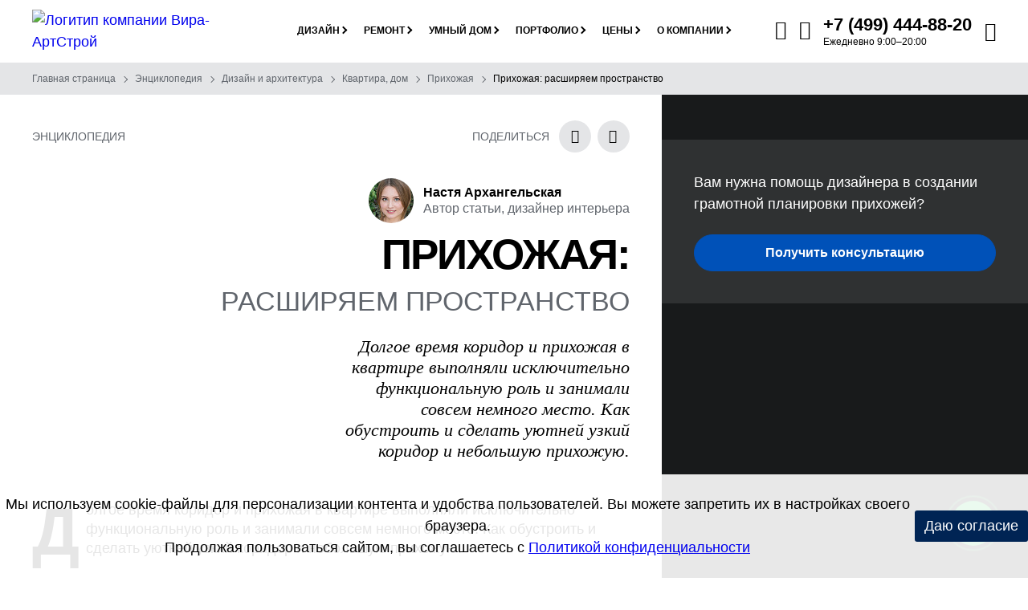

--- FILE ---
content_type: text/html; charset=UTF-8
request_url: https://www.eremont.ru/enc/design/entrance/prikhozhaya-rasshiryaem-prostranstvo.html
body_size: 55544
content:
<!DOCTYPE html><html lang=ru-RU><head><style>@font-face {
			font-family: 'FontAwesome';
			src: url('/local/templates/eremont_main_2024/font/fontawesome/fontawesome.eot');
			src: url('/local/templates/eremont_main_2024/font/fontawesome/fontawesome.eot') format('embedded-opentype'), url('/local/templates/eremont_main_2024/font/fontawesome/fontawesome.ttf') format('truetype'), url('/local/templates/eremont_main_2024/font/fontawesome/fontawesome.woff') format('woff'),
				url('/local/templates/eremont_main_2024/font/fontawesome/fontawesome.svg') format('svg');
			font-weight: 400;
			font-style: normal;
			font-display: fallback;
		}
	
	
		@font-face {
			font-family: 'Inter';
			src: url('/local/templates/eremont_main_2024/font/inter/inter-thin.eot');
			src: local('Inter Thin'), local('InterThin'),
				url('/local/templates/eremont_main_2024/font/inter/inter-thin.eot?#iefix') format('embedded-opentype'),
				url('/local/templates/eremont_main_2024/font/inter/inter-thin.woff2') format('woff2'),
				url('/local/templates/eremont_main_2024/font/inter/inter-thin.woff') format('woff'),
				url('/local/templates/eremont_main_2024/font/inter/inter-thin.ttf') format('truetype');
			font-weight: 100;
			font-style: normal;
		}
		@font-face {
			font-family: 'Inter';
			src: url('/local/templates/eremont_main_2024/font/inter/inter-extralight.eot');
			src: local('Inter ExtraLight'), local('InterExtraLight'),
				url('/local/templates/eremont_main_2024/font/inter/inter-extralight.eot?#iefix') format('embedded-opentype'),
				url('/local/templates/eremont_main_2024/font/inter/inter-extralight.woff2') format('woff2'),
				url('/local/templates/eremont_main_2024/font/inter/inter-extralight.woff') format('woff'),
				url('/local/templates/eremont_main_2024/font/inter/inter-extralight.ttf') format('truetype');
			font-weight: 200;
			font-style: normal;
		}
		@font-face {
			font-family: 'Inter';
			src: url('/local/templates/eremont_main_2024/font/inter/inter-light.eot');
			src: local('Inter Light'), local('InterLight'),
				url('/local/templates/eremont_main_2024/font/inter/inter-light.eot?#iefix') format('embedded-opentype'),
				url('/local/templates/eremont_main_2024/font/inter/inter-light.woff2') format('woff2'),
				url('/local/templates/eremont_main_2024/font/inter/inter-light.woff') format('woff'),
				url('/local/templates/eremont_main_2024/font/inter/inter-light.ttf') format('truetype');
			font-weight: 300;
			font-style: normal;
		}
		@font-face {
			font-family: 'Inter';
			src: url('/local/templates/eremont_main_2024/font/inter/inter-regular.eot');
			src: local('Inter Regular'), local('InterRegular'),
				url('/local/templates/eremont_main_2024/font/inter/inter-regular.eot?#iefix') format('embedded-opentype'),
				url('/local/templates/eremont_main_2024/font/inter/inter-regular.woff2') format('woff2'),
				url('/local/templates/eremont_main_2024/font/inter/inter-regular.woff') format('woff'),
				url('/local/templates/eremont_main_2024/font/inter/inter-regular.ttf') format('truetype');
			font-weight: 400;
			font-style: normal;
		}
		@font-face {
			font-family: 'Inter';
			src: url('/local/templates/eremont_main_2024/font/inter/inter-medium.eot');
			src: local('Inter Medium'), local('InterMedium'),
				url('/local/templates/eremont_main_2024/font/inter/inter-medium.eot?#iefix') format('embedded-opentype'),
				url('/local/templates/eremont_main_2024/font/inter/inter-medium.woff2') format('woff2'),
				url('/local/templates/eremont_main_2024/font/inter/inter-medium.woff') format('woff'),
				url('/local/templates/eremont_main_2024/font/inter/inter-medium.ttf') format('truetype');
			font-weight: 500;
			font-style: normal;
		}
		@font-face {
			font-family: 'Inter';
			src: url('/local/templates/eremont_main_2024/font/inter/inter-semibold.eot');
			src: local('Inter SemiBold'), local('InterSemiBold'),
				url('/local/templates/eremont_main_2024/font/inter/inter-semibold.eot?#iefix') format('embedded-opentype'),
				url('/local/templates/eremont_main_2024/font/inter/inter-semibold.woff2') format('woff2'),
				url('/local/templates/eremont_main_2024/font/inter/inter-semibold.woff') format('woff'),
				url('/local/templates/eremont_main_2024/font/inter/inter-semibold.ttf') format('truetype');
			font-weight: 600;
			font-style: normal;
		}
		@font-face {
			font-family: 'Inter';
			src: url('/local/templates/eremont_main_2024/font/inter/inter-bold.eot');
			src: local('Inter Bold'), local('InterBold'),
				url('/local/templates/eremont_main_2024/font/inter/inter-bold.eot?#iefix') format('embedded-opentype'),
				url('/local/templates/eremont_main_2024/font/inter/inter-bold.woff2') format('woff2'),
				url('/local/templates/eremont_main_2024/font/inter/inter-bold.woff') format('woff'),
				url('/local/templates/eremont_main_2024/font/inter/inter-bold.ttf') format('truetype');
			font-weight: 700;
			font-style: normal;
		}
		@font-face {
			font-family: 'Inter';
			src: url('/local/templates/eremont_main_2024/font/inter/inter-extrabold.eot');
			src: local('Inter ExtraBold'), local('InterExtraBold'),
				url('/local/templates/eremont_main_2024/font/inter/inter-extrabold.eot?#iefix') format('embedded-opentype'),
				url('/local/templates/eremont_main_2024/font/inter/inter-extrabold.woff2') format('woff2'),
				url('/local/templates/eremont_main_2024/font/inter/inter-extrabold.woff') format('woff'),
				url('/local/templates/eremont_main_2024/font/inter/inter-extrabold.ttf') format('truetype');
			font-weight: 800;
			font-style: normal;
		}
		@font-face {
			font-family: 'Inter';
			src: url('/local/templates/eremont_main_2024/font/inter/inter-black.eot');
			src: local('Inter Black'), local('InterBlack'),
				url('/local/templates/eremont_main_2024/font/inter/inter-black.eot?#iefix') format('embedded-opentype'),
				url('/local/templates/eremont_main_2024/font/inter/inter-black.woff2') format('woff2'),
				url('/local/templates/eremont_main_2024/font/inter/inter-black.woff') format('woff'),
				url('/local/templates/eremont_main_2024/font/inter/inter-black.ttf') format('truetype');
			font-weight: 900;
			font-style: normal;
		}
	

		@font-face {
			font-family: 'Oswald';
			src: url('/local/templates/eremont_main_2024/font/oswald/oswald-extralight.eot');
			src: local('Oswald ExtraLight'), local('OswaldExtraLight'),
				url('/local/templates/eremont_main_2024/font/oswald/oswald-extralight.eot?#iefix') format('embedded-opentype'),
				url('/local/templates/eremont_main_2024/font/oswald/oswald-extralight.woff2') format('woff2'),
				url('/local/templates/eremont_main_2024/font/oswald/oswald-extralight.woff') format('woff'),
				url('/local/templates/eremont_main_2024/font/oswald/oswald-extralight.ttf') format('truetype');
			font-weight: 200;
			font-style: normal;
		}
		@font-face {
			font-family: 'Oswald';
			src: url('/local/templates/eremont_main_2024/font/oswald/oswald-light.eot');
			src: local('Oswald Light'), local('OswaldLight'),
				url('/local/templates/eremont_main_2024/font/oswald/oswald-light.eot?#iefix') format('embedded-opentype'),
				url('/local/templates/eremont_main_2024/font/oswald/oswald-light.woff2') format('woff2'),
				url('/local/templates/eremont_main_2024/font/oswald/oswald-light.woff') format('woff'),
				url('/local/templates/eremont_main_2024/font/oswald/oswald-light.ttf') format('truetype');
			font-weight: 300;
			font-style: normal;
		}
		@font-face {
			font-family: 'Oswald';
			src: url('/local/templates/eremont_main_2024/font/oswald/oswald-regular.eot');
			src: local('Oswald Regular'), local('OswaldRegular'),
				url('/local/templates/eremont_main_2024/font/oswald/oswald-regular.eot?#iefix') format('embedded-opentype'),
				url('/local/templates/eremont_main_2024/font/oswald/oswald-regular.woff2') format('woff2'),
				url('/local/templates/eremont_main_2024/font/oswald/oswald-regular.woff') format('woff'),
				url('/local/templates/eremont_main_2024/font/oswald/oswald-regular.ttf') format('truetype');
			font-weight: 400;
			font-style: normal;
		}
		@font-face {
			font-family: 'Oswald';
			src: url('/local/templates/eremont_main_2024/font/oswald/oswald-medium.eot');
			src: local('Oswald Medium'), local('OswaldMedium'),
				url('/local/templates/eremont_main_2024/font/oswald/oswald-medium.eot?#iefix') format('embedded-opentype'),
				url('/local/templates/eremont_main_2024/font/oswald/oswald-medium.woff2') format('woff2'),
				url('/local/templates/eremont_main_2024/font/oswald/oswald-medium.woff') format('woff'),
				url('/local/templates/eremont_main_2024/font/oswald/oswald-medium.ttf') format('truetype');
			font-weight: 500;
			font-style: normal;
		}
		@font-face {
			font-family: 'Oswald';
			src: url('/local/templates/eremont_main_2024/font/oswald/oswald-semibold.eot');
			src: local('Oswald SemiBold'), local('OswaldSemiBold'),
				url('/local/templates/eremont_main_2024/font/oswald/oswald-semibold.eot?#iefix') format('embedded-opentype'),
				url('/local/templates/eremont_main_2024/font/oswald/oswald-semibold.woff2') format('woff2'),
				url('/local/templates/eremont_main_2024/font/oswald/oswald-semibold.woff') format('woff'),
				url('/local/templates/eremont_main_2024/font/oswald/oswald-semibold.ttf') format('truetype');
			font-weight: 600;
			font-style: normal;
		}
		@font-face {
			font-family: 'Oswald';
			src: url('/local/templates/eremont_main_2024/font/oswald/oswald-bold.eot');
			src: local('Oswald Bold'), local('OswaldBold'),
				url('/local/templates/eremont_main_2024/font/oswald/oswald-bold.eot?#iefix') format('embedded-opentype'),
				url('/local/templates/eremont_main_2024/font/oswald/oswald-bold.woff2') format('woff2'),
				url('/local/templates/eremont_main_2024/font/oswald/oswald-bold.woff') format('woff'),
				url('/local/templates/eremont_main_2024/font/oswald/oswald-bold.ttf') format('truetype');
			font-weight: 700;
			font-style: normal;
		}

	
		@font-face {
			font-family: 'Champion';
			src: url('/local/templates/eremont_main_2024/font/champion/champion-regular.eot');
			src: local('Champion Regular'), local('ChampionRegular'),
				url('/local/templates/eremont_main_2024/font/champion/champion-regular.eot?#iefix') format('embedded-opentype'),
				url('/local/templates/eremont_main_2024/font/champion/champion-regular.woff2') format('woff2'),
				url('/local/templates/eremont_main_2024/font/champion/champion-regular.woff') format('woff'),
				url('/local/templates/eremont_main_2024/font/champion/champion-regular.ttf') format('truetype');
			font-weight: 400;
			font-style: normal;
		}
		
		
		:root {
			--gap-0:0px;
			--gap-1:4px;
			--gap-2:8px;
			--gap-3:12px;
			--gap-4:16px;
			--gap-5:20px;
			--gap-6:24px;
			--gap-7:28px;
			--gap-8:32px;
			--gap-9:36px;
			--gap-10:40px;
			--gap-11:44px;
			--gap-12:48px;
			--gap-13:52px;
			--gap-14:56px;
			--gap-15:60px;
			--gap-16:64px;
			--gap-17:68px;
			--gap-18:72px;
			--gap-19:76px;
			--gap-20:80px;
			--gap-21:84px;
			--gap-22:88px;
			--gap-23:92px;
			--gap-24:96px;
			--gap-25:100px;
			--gap-26:104px;
			--gap-27:108px;
			--gap-28:112px;
			--gap-29:116px;
			--gap-30:120px;
			--gap-31:124px;
			--gap-32:128px;
			--gap-33:132px;
			--gap-34:136px;
			--gap-35:140px;
			--gap-36:144px;

			--white:#FFFFFF;
			--black:#000000;
			
			--gray-04:#0A0A0B;
			--gray-10:#181A1B;
			--gray-15:#242629;
			--gray-20:#303336;
			--gray-30:#484C51;
			--gray-40:#60656C;
			--gray-50:#787F87;
			--gray-60:#93989F;
			--gray-70:#AEB2B7;
			--gray-80:#C9CCCF;
			--gray-90:#E4E5E7;
			--gray-95:#F1F2F3;
			
			--blue-16:#002554;
			--blue-26:#003A85;
			--blue-36:#0051B8;
			--blue-46:#0067EB;
			--blue-56:#1F81FF;
			--blue-66:#529EFF;
			--blue-76:#85BBFF;
			--blue-86:#B8D7FF;
			--blue-90:#C9DBF1;
			--blue-96:#EBF4FF;
			
			--pink-82:#D1495B;
			
			--red-82:#EC143B;
			
			--green-70:#30B250;
			
			--surface-darkest:var(--gray-04);
			--surface-darker:var(--gray-10);
			--surface-dark:var(--gray-15);
			--surface-medium-dark:var(--gray-20);
			--surface-gray:var(--gray-80);
			--surface-light-gray:var(--gray-90);
			--surface-lightest-gray:var(--gray-95);
			--surface-primary:var(--white);
			--surface-blue:var(--blue-16);


			--text-primary:var(--black);
			--text-primary-on-dark:var(--white);
			--text-secondary:var(--gray-40);
			--text-secondary-on-dark:var(--gray-60);
			--text-secondary-on-blue:rgb(255, 255, 255, 0.7);
			--text-tertiary:var(--gray-60);

        }</style><script data-skip-moving=true>var isAvifAllowed;

    async function supportAVIF() {
        if(document.cookie.indexOf("isAvifAllowed=Y") > -1) {
            //console.log("кука есть")
            isAvifAllowed = true;
            return true;
        } else if(document.cookie.indexOf("isAvifAllowed=N") > -1) {
            //console.log("кука есть")
            isAvifAllowed = false;
            return false;
        } else if(document.cookie.indexOf("isAvifAllowed") == -1) {
            //console.log("нет такой куки")
                var checkAvif = new Image();
                checkAvif.src = 'https://www.eremont.ru/local/templates/eremont_main_2017/img/blank_4_5.avif';

                var date = new Date;
                date.setDate(date.getDate() + 30);
                date = date.toUTCString();

                if (isAvifAllowed == true || isAvifAllowed == false) {
                    return;
                }
            
                checkAvif.onload = async function () {  
                    if(checkAvif.height > 0){
                        document.cookie = "isAvifAllowed=Y; path=/; expires=" + date;
                        //console.log("установили куку Y")
                        isAvifAllowed = true;
                        return true
                    }else{
                        document.cookie = "isAvifAllowed=N; path=/; expires=" + date;
                        //console.log("установили куку N")
                        isAvifAllowed =  false;
                        return false
                    }
                }
        }
          
    }

    supportAVIF()
    console.log(isAvifAllowed);</script><meta content="text/html; charset=UTF-8" http-equiv=Content-Type><meta content=all name=robots><meta content="В статье Прихожая: расширяем пространство — практические советы, фото и пошаговые инструкции." name=description><link href=https://www.eremont.ru/enc/design/entrance/prikhozhaya-rasshiryaem-prostranstvo.html rel=canonical><script data-skip-moving=true>(function(w, d, n) {var cl = "bx-core";var ht = d.documentElement;var htc = ht ? ht.className : undefined;if (htc === undefined || htc.indexOf(cl) !== -1){return;}var ua = n.userAgent;if (/(iPad;)|(iPhone;)/i.test(ua)){cl += " bx-ios";}else if (/Windows/i.test(ua)){cl += ' bx-win';}else if (/Macintosh/i.test(ua)){cl += " bx-mac";}else if (/Linux/i.test(ua) && !/Android/i.test(ua)){cl += " bx-linux";}else if (/Android/i.test(ua)){cl += " bx-android";}cl += (/(ipad|iphone|android|mobile|touch)/i.test(ua) ? " bx-touch" : " bx-no-touch");cl += w.devicePixelRatio && w.devicePixelRatio >= 2? " bx-retina": " bx-no-retina";if (/AppleWebKit/.test(ua)){cl += " bx-chrome";}else if (/Opera/.test(ua)){cl += " bx-opera";}else if (/Firefox/.test(ua)){cl += " bx-firefox";}ht.className = htc ? htc + " " + cl : cl;})(window, document, navigator);</script><link as=font crossorigin="" href=/local/templates/eremont_main_2024/font/fontawesome/fontawesome.ttf rel=preload type=font/ttf><link as=font crossorigin="" href=/local/templates/eremont_main_2024/font/inter/inter-thin.woff2 rel=preload type=font/woff2><link as=font crossorigin="" href=/local/templates/eremont_main_2024/font/inter/inter-extralight.woff2 rel=preload type=font/woff2><link as=font crossorigin="" href=/local/templates/eremont_main_2024/font/inter/inter-light.woff2 rel=preload type=font/woff2><link as=font crossorigin="" href=/local/templates/eremont_main_2024/font/inter/inter-regular.woff2 rel=preload type=font/woff2><link as=font crossorigin="" href=/local/templates/eremont_main_2024/font/inter/inter-medium.woff2 rel=preload type=font/woff2><link as=font crossorigin="" href=/local/templates/eremont_main_2024/font/inter/inter-semibold.woff2 rel=preload type=font/woff2><link as=font crossorigin="" href=/local/templates/eremont_main_2024/font/inter/inter-bold.woff2 rel=preload type=font/woff2><link as=font crossorigin="" href=/local/templates/eremont_main_2024/font/inter/inter-extrabold.woff2 rel=preload type=font/woff2><link as=font crossorigin="" href=/local/templates/eremont_main_2024/font/inter/inter-black.woff2 rel=preload type=font/woff2><link as=font crossorigin="" href=/local/templates/eremont_main_2024/font/oswald/oswald-extralight.woff2 rel=preload type=font/woff2><link as=font crossorigin="" href=/local/templates/eremont_main_2024/font/oswald/oswald-light.woff2 rel=preload type=font/woff2><link as=font crossorigin="" href=/local/templates/eremont_main_2024/font/oswald/oswald-regular.woff2 rel=preload type=font/woff2><link as=font crossorigin="" href=/local/templates/eremont_main_2024/font/oswald/oswald-medium.woff2 rel=preload type=font/woff2><link as=font crossorigin="" href=/local/templates/eremont_main_2024/font/oswald/oswald-semibold.woff2 rel=preload type=font/woff2><link as=font crossorigin="" href=/local/templates/eremont_main_2024/font/oswald/oswald-bold.woff2 rel=preload type=font/woff2><link as=font crossorigin="" href=/local/templates/eremont_main_2024/font/champion/champion-regular.woff2 rel=preload type=font/woff2><meta content="telephone=no" name=format-detection><meta content="width=device-width,initial-scale=1.0,maximum-scale=2" name=viewport><meta content="улица Берзарина, 23, Москва, Россия, 123154" name=geo.placename><meta content=55.7880120;37.4728050 name=geo.position><meta content="RU-город Москва" name=geo.region><meta content="55.7880120, 37.4728050" name=ICBM><meta content="100000107517157" property="fb:admins"><meta content=aebd33bd6e4fcf29 name=yandex-verification><link href=/apple-touch-icon.png rel=apple-touch-icon sizes=180x180><link href=/favicon-120x120.svg rel=icon sizes=120x120 type=image/svg+xml><link href=/favicon-32x32.png rel=icon sizes=32x32 type=image/png><link href=/favicon-16x16.png rel=icon sizes=16x16 type=image/png><link href=/yandex-manifest.json rel=manifest><link color=#0051B8 href=/safari-pinned-tab.svg rel=mask-icon><meta content="ru_RU" property="og:locale"><meta content="https://www.eremont.ru/enc/design/entrance/prikhozhaya-rasshiryaem-prostranstvo.html" property="og:url"><meta content="Вира-АртСтрой" property="og:site_name"><meta content="Прихожая: расширяем пространство" property="og:title"><meta content="В статье Прихожая: расширяем пространство — практические советы, фото и пошаговые инструкции." property="og:description"><meta content="article" property="og:type"><meta content="Прихожая: расширяем пространство" property="twitter:title"><meta content="В статье Прихожая: расширяем пространство — практические советы, фото и пошаговые инструкции." property="twitter:description"><meta content=summary_large_image name=twitter:card><meta content="2016-12-04, 13:16" property="og:article:published_time"><meta content="2025-04-11, 13:19" property="og:article:modified_time"><meta content="Вира-АртСтрой" property="og:article:author"><meta content="image/jpeg" property="og:image:type"><meta content="640" property="og:image:width"><meta content="653" property="og:image:height"><meta content="Прихожая: расширяем пространство" property="og:image:alt"><meta content="https://www.eremont.ru/upload/iblock/d65/design_prihozhej6.jpg" property="og:image"><meta content="https://www.eremont.ru/upload/iblock/d65/design_prihozhej6.jpg" property="twitter:image:src"><title>Прихожая: расширяем пространство — советы, идеи и примеры</title><script data-skip-moving=true>(function(m,e,t,r,i,k,a){m[i]=m[i]||function(){(m[i].a=m[i].a||[]).push(arguments)};
   m[i].l=1*new Date();
   for (var j = 0; j < document.scripts.length; j++) {if (document.scripts[j].src === r) { return; }}
   k=e.createElement(t),a=e.getElementsByTagName(t)[0],k.async=1,k.src=r,a.parentNode.insertBefore(k,a)})
   (window, document, "script", "https://mc.yandex.ru/metrika/tag.js", "ym");

   ym(2481037, "init", {
        clickmap:true,
        trackLinks:true,
        accurateTrackBounce:true,
        trackHash:true
   });</script><script data-skip-moving=true>!function(){var t=document.createElement("script");t.type="text/javascript",t.async=!0,t.src='https://vk.com/js/api/openapi.js?169',t.onload=function(){VK.Retargeting.Init("VK-RTRG-1669113-3f5lS"),VK.Retargeting.Hit()},document.head.appendChild(t)}();</script><meta content=7CvTrh10XSDfAXiLA6phFac-S1Ta0z3nCrfEjD5hmck name=google-site-verification><style>div.title-search-result{border:1px solid var(--gray-80);display:none;overflow:hidden;z-index:205}table.title-search-result{border-collapse:collapse;border:none;width:10%}table.title-search-result td.title-search-item img{display:none}table.title-search-result th{background-color:#F7F7F7;border-right:1px solid var(--gray-80);color:var(--gray-60);font-weight:400;padding-top:2px;padding-bottom:2px;padding-left:14px;padding-right:12px;text-align:right;vertical-align:top;white-space:nowrap;width:1%;font-size:14px}table.title-search-result td{background-color:#fff;color:#000;font-weight:400;padding-top:2px;padding-bottom:2px;text-align:left;white-space:nowrap}table.title-search-result td.title-search-item{padding-left:8px;padding-right:15px}table.title-search-result td.title-search-item a{padding-left:20px;padding-right:15px;text-decoration:none;color:#000;vertical-align:top;display:block;font-size:14px;position:relative}table.title-search-result td.title-search-item a:before{content:'';position:absolute;top:8px;left:4px;display:inline-block;width:7px;height:7px;border-right:2px solid var(--gray-60);border-top:2px solid var(--gray-60);-webkit-transform:rotate(45deg);transform:rotate(45deg)}table.title-search-result td.title-search-item b{color:#cf0000;font-weight:400}table.title-search-result tr.title-search-selected td,table.title-search-result tr.title-search-selected a,table.title-search-result tr.title-search-selected td.title-search-more a{background-color:#fff2be}table.title-search-result td.title-search-more{font-size:11px;font-weight:400;padding-right:15px;padding-left:24px;padding-top:0}table.title-search-result td.title-search-more a{padding-left:12px;padding-right:15px;text-decoration:none;color:#999}table.title-search-result td.title-search-all{padding-left:24px;padding-right:15px}table.title-search-result td.title-search-all a{padding-left:4px;text-decoration:none;color:var(--gray-60);font-size:14px}table.title-search-result td.title-search-separator,table.title-search-result th.title-search-separator{padding-top:0;padding-bottom:0;font-size:4px}div.title-search-fader{display:none;background-position:right top;background-repeat:repeat-y;position:absolute;background:#fff;background:-webkit-linear-gradient(0deg,rgb(255 255 255 / .6) 0%,rgb(255 255 255) 50%);background:linear-gradient(90deg,rgb(255 255 255 / .6) 0%,rgb(255 255 255) 50%)}
.fa{display:inline-block;font:14px/1 FontAwesome;font-size:inherit;text-rendering:auto}.fa-calculator-design:before{content:"\e900"}.fa-calculator-renovation:before{content:"\e901"}.fa-form:before{content:"\e902"}.fa-email:before{content:"\e903"}.fa-email-o:before{content:"\e90f"}.fa-envelope:before{content:"\e912"}.fa-envelope-o:before{content:"\e913"}.fa-phone-back:before{content:"\e904"}.fa-phone-back-o:before{content:"\e910"}.fa-phone-call:before{content:"\e905"}.fa-phone-call-o:before{content:"\e906"}.fa-map-pin:before{content:"\e914"}.fa-search:before{content:"\e907"}.fa-zoom-in:before{content:"\e92b"}.fa-close:before{content:"\e908"}.fa-close-menu:before{content:"\e915"}.fa-menu:before{content:"\e911"}.fa-load:before{content:"\e919"}.fa-camera:before{content:"\e91c"}.fa-clock:before{content:"\e91d"}.fa-wallet:before{content:"\e91e"}.fa-place:before{content:"\e928"}.fa-square:before{content:"\e929"}.fa-style:before{content:"\e92a"}.fa-arrow-long-right:before{content:"\e91f"}.fa-dzen:before{content:"\e909"}.fa-telegram:before{content:"\e90a";margin-left:-2px}.fa-twitter:before{content:"\e90b"}.fa-vk:before{content:"\e90c"}.fa-whatsapp:before{content:"\e90d"}.fa-youtube:before{content:"\e90e"}.fa-rutube:before{content:"\e926"}.fa-rythm:before{content:"\e92f"}.fa-car:before{content:"\e916"}.fa-bus:before{content:"\e917"}.fa-taxi:before{content:"\e918"}.fa-star-o:before{content:"\e91a"}.fa-star:before{content:"\e91b"}.fa-link:before{content:"\e920"}.fa-question:before{content:"\e921"}.fa-quote:before{content:"\e922"}.fa-arrow-line-top:before{content:"\e923"}.fa-check:before{content:"\e924"}.fa-play:before{content:"\e927";margin-right:-4px}.fa-chevron-down:before{content:"\e92c"}.fa-info:before{content:"\e925"}.fa-list:before{content:"\e92d"}.fa-pano:before{content:"\e92e"}
.breadcrumbs{overflow:hidden}.breadcrumbs.bg-transparent{background:-webkit-linear-gradient(0deg,rgb(255 255 255 / .1) 0%,rgb(255 255 255 / .1) 50%,#fff0 100%);background:linear-gradient(90deg,rgb(255 255 255 / .1) 0%,rgb(255 255 255 / .1) 50%,#fff0 100%)}.breadcrumbs-container{mask-image:linear-gradient(90deg,var(--gray-10) 80%,transparent 100%);-webkit-mask-image:linear-gradient(90deg,var(--gray-10) 80%,transparent 100%)}.breadcrumbs.bg-transparent,ul.breadcrumbs-list li:after{position:absolute}.breadcrumbs.bg-transparent{left:0;width:100%;top:78px;z-index:2}.breadcrumbs,ul.breadcrumbs-list li{position:relative}ul.breadcrumbs-list,ul.breadcrumbs-list li:after{display:block}ul.breadcrumbs-list{list-style:none;overflow-x:auto;font-family:'Inter',sans-serif;font-size:12px;font-weight:400;line-height:16px;white-space:nowrap;padding:var(--gap-3) var(--gap-10)}ul.breadcrumbs-list li a{text-decoration:none}ul.breadcrumbs-list li a:hover{text-decoration:underline}ul.breadcrumbs-list li{display:inline;padding-right:var(--gap-6)}ul.breadcrumbs-list li,ul.breadcrumbs-list li a{color:var(--text-secondary)}.breadcrumbs.bg-darker ul.breadcrumbs-list li,.breadcrumbs.bg-darker ul.breadcrumbs-list li a{color:var(--text-secondary-on-dark)}.breadcrumbs.bg-transparent ul.breadcrumbs-list li,.breadcrumbs.bg-transparent ul.breadcrumbs-list li a{color:var(--text-primary-on-dark)}ul.breadcrumbs-list li:after{content:'';right:10px;top:5px;width:6px;height:6px;border-right:1px solid var(--text-secondary);border-top:1px solid var(--text-secondary);-webkit-transform:rotate(45deg);transform:rotate(45deg)}.breadcrumbs.bg-darker ul.breadcrumbs-list li:after{border-right:1px solid var(--text-secondary-on-dark);border-top:1px solid var(--text-secondary-on-dark)}.breadcrumbs.bg-transparent ul.breadcrumbs-list li:after{border-right:1px solid var(--text-primary-on-dark);border-top:1px solid var(--text-primary-on-dark)}ul.breadcrumbs-list li:last-child,ul.breadcrumbs-list li:last-child a,ul.breadcrumbs-list li a:hover{color:var(--text-primary)}.breadcrumbs.bg-darker ul.breadcrumbs-list li:last-child,.breadcrumbs.bg-darker ul.breadcrumbs-list li:last-child a,.breadcrumbs.bg-darker ul.breadcrumbs-list li a:hover,.breadcrumbs.bg-transparent ul.breadcrumbs-list li:last-child,.breadcrumbs.bg-transparent ul.breadcrumbs-list li:last-child a,.breadcrumbs.bg-transparent ul.breadcrumbs-list li a:hover{color:var(--text-primary-on-dark)}ul.breadcrumbs-list li:last-child:after{display:none}@media (max-width:1250px){.breadcrumbs.bg-transparent{top:65px}}@media (max-width:767px){ul.breadcrumbs-list{padding:var(--gap-3) var(--gap-4)}}
*,:after,:before{-webkit-box-sizing:border-box;-moz-box-sizing:border-box;box-sizing:border-box}a,abbr,acronym,address,applet,article,aside,audio,b,big,blockquote,body,canvas,caption,center,cite,code,dd,del,details,dfn,div,dl,dt,em,embed,fieldset,figcaption,figure,footer,form,h1,h2,h3,h4,h5,h6,header,hgroup,html,i,iframe,img,ins,kbd,label,legend,li,mark,menu,nav,object,ol,output,p,pre,q,ruby,s,samp,section,small,span,strike,strong,sub,summary,sup,table,tbody,td,tfoot,th,thead,time,tr,tt,u,ul,var,video{margin:0;padding:0;border:0;outline:0;font-weight:inherit;font-style:inherit;font-size:100%;font-family:inherit;vertical-align:baseline}article,aside,details,figcaption,figure,footer,header,hgroup,menu,nav,section{display:block}ol,ul{list-style:none}body{font-family:'Inter',sans-serif;line-height:1.5;font-size:18px;font-style:normal;font-weight:400;background-color:var(--surface-primary);color:var(--text-primary);-moz-osx-font-smoothing:grayscale;-webkit-font-smoothing:antialiased;text-rendering:auto;position:relative}.row{margin-right:-16px;margin-left:-16px}.nom-row{margin-right:0;margin-left:0}.container-row,.col-lg-1,.col-lg-10,.col-lg-11,.col-lg-12,.col-lg-2,.col-lg-3,.col-lg-4,.col-lg-5,.col-lg-6,.col-lg-7,.col-lg-8,.col-lg-9,.col-md-1,.col-md-10,.col-md-11,.col-md-12,.col-md-2,.col-md-3,.col-md-4,.col-md-5,.col-md-6,.col-md-7,.col-md-8,.col-md-9,.col-sm-1,.col-sm-10,.col-sm-11,.col-sm-12,.col-sm-2,.col-sm-3,.col-sm-4,.col-sm-5,.col-sm-6,.col-sm-7,.col-sm-8,.col-sm-9,.col-xs-1,.col-xs-10,.col-xs-11,.col-xs-12,.col-xs-2,.col-xs-3,.col-xs-4,.col-xs-5,.col-xs-6,.col-xs-7,.col-xs-8,.col-xs-9{position:relative;min-height:1px;padding-right:16px;padding-left:16px}.nom-row>div[class*="col-"],.nom-row>div[class^="col-"]{padding-left:0;padding-right:0}.col-xs-1,.col-xs-10,.col-xs-11,.col-xs-12,.col-xs-2,.col-xs-3,.col-xs-4,.col-xs-5,.col-xs-6,.col-xs-7,.col-xs-8,.col-xs-9{float:left}.clearfix:after,.clearfix:before,.container:after,.container:before,.row:after,.row:before,.nom-row:after,.nom-row:before{display:table;content:" "}.clearfix:after,.container:after,.row:after,.nom-row:after{clear:both}.col-xs-12{width:100%}.col-xs-11{width:91.66666667%}.col-xs-10{width:83.33333333%}.col-xs-9{width:75%}.col-xs-8{width:66.66666667%}.col-xs-7{width:58.33333333%}.col-xs-6{width:50%}.col-xs-5{width:41.66666667%}.col-xs-4{width:33.33333333%}.col-xs-3{width:25%}.col-xs-2{width:16.66666667%}.col-xs-1_5{width:12.5%}.col-xs-1{width:8.33333333%}@media (min-width:768px){.col-sm-1,.col-sm-10,.col-sm-11,.col-sm-12,.col-sm-2,.col-sm-3,.col-sm-4,.col-sm-5,.col-sm-6,.col-sm-7,.col-sm-8,.col-sm-9{float:left}.col-sm-12{width:100%}.col-sm-11{width:91.66666667%}.col-sm-10{width:83.33333333%}.col-sm-9{width:75%}.col-sm-8{width:66.66666667%}.col-sm-7{width:58.33333333%}.col-sm-6{width:50%}.col-sm-5{width:41.66666667%}.col-sm-4{width:33.33333333%}.col-sm-3{width:25%}.col-sm-2{width:16.66666667%}.col-sm-1_5{width:12.5%}.col-sm-1{width:8.33333333%}.flex-row-sm{display:flex;flex-wrap:wrap}}@media (min-width:992px){.col-md-1,.col-md-10,.col-md-11,.col-md-12,.col-md-2,.col-md-3,.col-md-4,.col-md-5,.col-md-6,.col-md-7,.col-md-8,.col-md-9{float:left}.col-md-12{width:100%}.col-md-11{width:91.66666667%}.col-md-10{width:83.33333333%}.col-md-9{width:75%}.col-md-8{width:66.66666667%}.col-md-7{width:58.33333333%}.col-md-6{width:50%}.col-md-5{width:41.66666667%}.col-md-4{width:33.33333333%}.col-md-3{width:25%}.col-md-2{width:16.66666667%}.col-md-1_5{width:12.5%}.col-md-1{width:8.33333333%}.flex-row-md{display:flex;flex-wrap:wrap}}@media (min-width:1200px){.col-lg-1,.col-lg-10,.col-lg-11,.col-lg-12,.col-lg-2,.col-lg-3,.col-lg-4,.col-lg-5,.col-lg-6,.col-lg-7,.col-lg-8,.col-lg-9{float:left}.col-lg-12{width:100%}.col-lg-11{width:91.66666667%}.col-lg-10{width:83.33333333%}.col-lg-9{width:75%}.col-lg-8{width:66.66666667%}.col-lg-7{width:58.33333333%}.col-lg-6{width:50%}.col-lg-5{width:41.66666667%}.col-lg-4{width:33.33333333%}.col-lg-3{width:25%}.col-lg-2{width:16.66666667%}.col-lg-1_5{width:12.5%}.col-lg-1{width:8.33333333%}.flex-row-lg{display:flex;flex-wrap:wrap}}@media (min-width:1200px){.hidden-lg{display:none!important}}@media (min-width:992px) and (max-width:1199px){.hidden-md{display:none!important}}@media (min-width:768px) and (max-width:991px){.hidden-sm{display:none!important}}@media (max-width:767px){.hidden-xs{display:none!important}}.container{width:100%;margin:0 auto}@media (min-width:768px){.container{width:736px;padding-right:0;padding-left:0}}@media (min-width:868px){.container{width:836px}}@media (min-width:992px){.container{width:960px}}@media (min-width:1050px){.container{width:1018px}}@media (min-width:1250px){.container{width:1197px}}@media (min-width:1350px){.container{width:1297px}}@media (min-width:1550px){.container{width:1497px}}@media (min-width:1750px){.container{width:1697px}}@media (min-width:1022px){.inner_page .sidebar-container .container:not(.heading-container){padding-left:var(--gap-10);padding-right:var(--gap-10)}}@media (min-width:1022px) and (max-width:1400px){.inner_page .sidebar-container .container{max-width:100%}}@media (min-width:1400px){.inner_page .sidebar-container .container:not(.heading-container){max-width:100%}}@media (min-width:1550px){.inner_page .sidebar-container .container:not(.heading-container){padding-left:var(--gap-20);padding-right:var(--gap-20)}}@media (min-width:2250px){.inner_page .sidebar-container .container:not(.heading-container){padding-left:0;padding-right:0}}.wrapper{position:relative}@media (min-width:1250px){.main{background-color:var(--surface-primary);position:relative;z-index:1}}.bg-darkest{background-color:var(--surface-darkest)}.bg-darker{background-color:var(--surface-darker)}.bg-dark{background-color:var(--surface-dark)}.bg-medium-dark{background-color:var(--surface-medium-dark)}.bg-primary{background-color:var(--surface-primary)}.bg-light-gray{background-color:var(--surface-light-gray)}.bg-lightest-gray{background-color:var(--surface-lightest-gray)}.bg-white{background-color:var(--white)}.bg-blue{background-color:var(--surface-blue)}.bg-black{background-color:var(--black)}.btn,body .b24-form .b24-form-btn{border:1px solid var(--blue-36);color:var(--white);background-color:var(--blue-36);padding:0 var(--gap-8);height:44px;line-height:42px;text-align:center;display:inline-block;text-decoration:none!important;font-family:'Inter',sans-serif;font-size:16px;font-weight:600;-webkit-transition:all 0.5s;transition:all 0.5s;border-radius:36px;-webkit-border-radius:36px}.btn-big{height:66px;line-height:64px}.btn-fa{position:relative;padding-left:var(--gap-13)}.btn-big.btn-fa{padding-left:var(--gap-21)}.btn-fa:before{display:inline-block;font-family:'FontAwesome';position:absolute;top:50%;left:var(--gap-8);line-height:1;font-size:10px;font-weight:400;margin-top:-4px}.btn-big.btn-fa:before{font-size:40px;margin-top:-20px}.btn-inverse{background-color:#fff0;color:var(--black)}.btn-dark-blue{border:1px solid var(--blue-16);color:var(--white);background-color:var(--blue-16)}.btn-inverse.btn-dark-blue{color:var(--blue-16);background-color:#fff0}.btn-dark-gray{border:1px solid var(--gray-15);color:var(--white);background-color:var(--gray-15)}.btn-inverse.btn-dark-gray{color:var(--gray-15);background-color:#fff0}.btn-ghost{border:1px solid #fff0;color:var(--white);background-color:rgb(255 255 255 / .1)}.btn-inverse.btn-ghost{background-color:#fff0;border:1px solid rgb(255 255 255 / .1)}.btn-white{border:1px solid var(--white);color:var(--blue-36);background-color:var(--white)}.btn-inverse.btn-white{color:var(--white);background-color:#fff0}.btn-white-black{border:1px solid var(--white);color:var(--black);background-color:var(--white)}.btn-inverse.btn-white-black{color:var(--white);background-color:#fff0}.btn-black{border:1px solid var(--black);color:var(--white);background-color:var(--black)}.btn-inverse.btn-black{color:var(--black);background-color:#fff0}.btn-inverse:hover,.btn-white:hover,.btn-inverse.btn-white:hover,.btn-white-black:hover,.btn-inverse.btn-white-black:hover,.btn-black:hover,.btn-inverse.btn-black:hover,.btn-dark-blue:hover,.btn-inverse.btn-dark-blue:hover,.btn-dark-gray:hover,.btn-inverse.btn-dark-gray:hover{border:1px solid var(--blue-36);color:var(--white);background-color:var(--blue-36)}.btn-ghost:hover,.btn-inverse.btn-ghost:hover{border:1px solid #fff0;color:var(--white);background-color:rgb(255 255 255 / .2)}.btn.disabled,.btn-loader.disabled{position:relative;overflow:hidden}.btn.disabled:after,.btn-loader.disabled:after{content:'';position:absolute;top:0;bottom:0;left:-46px;right:0;z-index:2;background-image:-webkit-repeating-linear-gradient(145deg,var(--gray-70) 1px,var(--gray-90) 2px,var(--gray-90) 11px,var(--gray-70) 12px,var(--gray-70) 20px);background-image:repeating-linear-gradient(-55deg,var(--gray-70) 1px,var(--gray-90) 2px,var(--gray-90) 11px,var(--gray-70) 12px,var(--gray-70) 20px);opacity:.6;-webkit-animation-name:btn-loader;-webkit-animation-duration:1s;-webkit-animation-timing-function:linear;-webkit-animation-iteration-count:infinite;animation-name:btn-loader;animation-duration:1s;animation-timing-function:linear;animation-iteration-count:infinite}@-webkit-keyframes btn-loader{from{-webkit-transform:translateX(0)}to{-webkit-transform:translateX(46px)}}@keyframes btn-loader{from{transform:translateX(0)}to{transform:translateX(46px)}}.btns{overflow:hidden}.btns a{float:left;margin-right:var(--gap-2);margin-bottom:var(--gap-2)}.btns-center{display:flex;display:-webkit-flex;flex-wrap:wrap;justify-content:center}h3{font-family:'Oswald',sans-serif;font-size:43px;font-style:normal;font-weight:500;line-height:48px;letter-spacing:-.86px}.text>*{margin-bottom:var(--gap-6)}.text>*:last-child{margin-bottom:0}.text ul{list-style:disc}.text ol{list-style:numeric}.text ul,.text ol{padding-left:var(--gap-16)}.text li+li{margin-top:var(--gap-6)}.text p,.text ul,.text ol{line-height:24px}.text h2,.text h3{font-family:'Oswald',sans-serif;font-size:43px;font-style:normal;font-weight:500;line-height:48px;letter-spacing:-.86px}@media (max-width:1550px){.text ul,.text ol{padding-left:var(--gap-10)}}.slick-container{overflow-x:scroll;white-space:nowrap}.slick-item:not(.slick-slide){display:inline-block}.bg-dark .slick-dots li button:before,.bg-darker .slick-dots li button:before,.bg-darkest .slick-dots li button:before,.bg-dark .slick-dots li.slick-active button:before,.bg-darker .slick-dots li.slick-active button:before,.bg-darkest .slick-dots li.slick-active button:before{background-color:var(--white)}.slick-prev.slick-disabled,.slick-next.slick-disabled{z-index:-1}@media (min-width:1250px){.top_header-logo,.top_header-info,.top_header-info-item,.top_header-menu,.top_header-menu ul.menu>li,.top_menu_inner-list{display:inline-block}.top_header-inner,.top_header-info{display:flex;display:-webkit-flex;align-items:center;justify-content:space-between}.top_header-info-item a,.top_header-info-item a:hover,.top_header-logo a,.top_header-logo a:hover,.top_header-menu a,.top_header-menu a:hover{text-decoration:none}.top_header,.top_header-logo a,.top_header-logo img,.top_header-info-phone a,.top_header-info-phone>span,.top_header-menu ul.menu .top_menu_inner,.top_menu_inner-list li,.top_menu_inner-contacts .btn,.top_menu_inner-contacts-map a,.top_menu_inner-contacts-map img,.top_header.hover:before,.top_header-menu ul.menu>li>a.active:after,.top_header-menu ul.menu>li:hover>a:after{width:100%}.top_header,.top_header-menu ul.menu>li{height:78px}.top_header,.top_header-info-feedback i,.top_header-menu ul.menu .top_menu_inner,.top_menu_inner-title,.top_menu_inner-logo,.top_header-menu ul.menu>li>a:before,.top_menu_inner-list li a:before,.top_header-menu ul.menu>li>a.active:after,.top_header-menu ul.menu>li:hover>a:after{position:absolute}.top_menu_inner-title,.top_header,.top_menu_inner-logo,.top_header.hover:before{left:0;top:0}.top_header{z-index:119;border-bottom:1px solid rgb(255 255 255 / .3)}.top_header-container{background-color:rgb(10 10 11 / .3)}.top_header.active .top_header-container,.top_header.scroll .top_header-container,.top_header-menu ul.menu .top_menu_inner{background-color:var(--white)}.top_header-container{z-index:2}.top_header.scroll,.top_header.hover:before{position:fixed}.top_header.scroll{transform:translateY(-100%);-webkit-transform:translateY(-100%);border-bottom:1px solid var(--gray-90)}.top_header.scroll.visible{transform:translateY(0);-webkit-transform:translateY(0);-webkit-transition:transform 0.3s ease-in-out;transition:transform 0.3s ease-in-out}.top_header.hover:before{content:'';height:100vh;background-color:rgb(10 10 11 / .5);z-index:1}.top_header-info-feedback a,.top_header-container,.top_header-inner,.top_header-menu ul.menu>li>a,.top_menu_inner-content,.top_menu_inner-list li a{position:relative}.top_header-container,.top_header-inner{height:100%}.top_header-inner,.top_menu_inner-container{padding:0 var(--gap-10)}.top_header-logo,.top_header-info-item,.top_header-menu,.top_header-menu ul.menu>li,.top_menu_inner-list{float:left}.top_header-info{float:right}.top_header-logo{width:266px}.top_header-logo a,.top_header-logo img{height:auto}.top_header-logo img.dark,.top_header.active .top_header-logo img.light,.top_header-menu-toggler-mobile,.top_header-menu ul.menu .top_menu_inner,.top_menu_inner-list li .top_menu_inner-contacts a:before,.top_header-info-phone i,.top_menu_item-logo,.top_header-menu-footer{display:none}.top_header-logo a,.top_header-logo img.light,.top_header-info-feedback a,.top_header-info-feedback span,.top_header-info-search a,.top_header-info-phone a,.top_header-info-phone>span,.top_header-info-search i,.top_header-menu ul.menu,.top_header-menu ul.menu>li>a,.top_menu_inner-list li,.top_header.active .top_header-logo img.dark,.top_header-menu ul.menu>li:hover .top_menu_inner,.top_menu_inner-title svg,.top_menu_inner-title-text span,.top_menu_inner-contacts-map a,.top_menu_inner-contacts-map img{display:block}.top_header-info-item+.top_header-info-item{margin-left:var(--gap-4)}.top_header-info-item,.top_header-info-item a,.top_header-menu ul.menu>li>a{color:var(--text-primary-on-dark)}.top_header-info-feedback a{padding-left:36px}.top_header-info-search i,.top_header-info-feedback i{font-size:24px}.top_header-info-feedback i{line-height:1;top:5px;left:0;z-index:1}.top_header-info-phone>span,.top_header-info-feedback span,.top_header-menu,.top_header-menu a{font-family:'Inter',sans-serif}.top_header-info-feedback span{font-size:13px;line-height:16px}.top_header-info-phone a{font-family:'Oswald',sans-serif;font-size:22px;font-weight:700;line-height:1}.top_header-info-phone>span{font-size:12px;line-height:1;margin-top:var(--gap-1)}.top_header-menu ul{list-style:none;padding:0;margin:0}.top_header-menu ul.menu>li{padding:32px 44px 32px 28px}.top_header-menu ul.menu>li>a{line-height:1;text-align:center;font-size:14px;font-weight:700;letter-spacing:.84px;text-transform:uppercase}.top_header-menu ul.menu>li>a:before{content:'';width:7px;height:7px;border-right:2px solid var(--text-primary-on-dark);border-top:2px solid var(--text-primary-on-dark);-webkit-transform:rotate(45deg);transform:rotate(45deg);right:-16px;top:2px}.top_header-menu ul.menu>li>a.active:after,.top_header-menu ul.menu>li:hover>a:after{content:'';left:0;bottom:-32px;z-index:101}.top_header-menu ul.menu>li>a.active:after{border-bottom:4px solid var(--text-primary-on-dark)}.top_header-menu ul.menu>li:hover>a:before{-webkit-transform:rotate(135deg);transform:rotate(135deg);top:1px}.top_menu_inner-submenu,.top_header-menu ul.menu .top_menu_inner{overflow:hidden}.top_header-menu ul.menu .top_menu_inner{padding:var(--gap-20) 0;top:100%;left:0;min-width:250px;z-index:100;border-top:1px solid var(--gray-90);border-bottom:1px solid var(--gray-90)}.top_menu_inner-content{padding-left:532px}.top_menu_inner-title{width:500px;padding-left:64px}.top_menu_inner-title svg{width:40px;height:auto}.top_menu_inner-title-text{font-size:27px;font-weight:400;line-height:32px;color:var(--text-secondary)}.top_menu_inner-name{font-size:34px;font-weight:700;line-height:40px}.top_header-menu ul.top_menu_inner-list{width:33.33333%;padding-right:var(--gap-8)}.top_menu_inner-list li{padding:var(--gap-2) 0}.top_menu_inner-list li a:not(.btn){padding-left:24px;font-size:16px;font-weight:500;line-height:24px}.top_menu_inner-list li a.b{font-weight:700}.top_menu_inner-list li a:before{content:'—';left:0;top:2px;line-height:1}.top_menu_inner-title-text .btn{width:290px;max-width:100%;margin-top:var(--gap-6)}.top_menu_inner-list li .top_menu_inner-contacts a:not(.btn){padding-left:0}.top_menu_inner-contacts-item i{color:var(--blue-26);margin-right:var(--gap-2);vertical-align:middle}.top_menu_inner-contacts-map img{height:auto}.top_menu_inner-contacts-map .btn{margin-top:var(--gap-4)}.top_header.active .top_header-info-item,.top_header.active .top_header-info-item a,.top_header.active .top_header-menu ul.menu>li>a,.top_menu_inner-name,.top_menu_inner-list li a{color:var(--text-primary)}.top_header.active .top_header-menu ul.menu>li>a:before{border-right:2px solid var(--text-primary);border-top:2px solid var(--text-primary)}.top_header-menu ul.menu>li:hover>a:after,.top_header.active .top_header-menu ul.menu>li>a.active:after{border-bottom:4px solid var(--text-primary)}}@media (min-width:1550px) and (max-width:1750px){.top_header-menu ul.menu>li>a{font-size:12px}.top_header-menu ul.menu>li{padding:32px 25px 32px 25px}.top_menu_inner-content{padding-left:412px}.top_menu_inner-title{width:380px}}@media (min-width:1250px) and (max-width:1550px){.top_header-menu ul.menu>li>a{font-size:12px}.top_header-menu ul.menu>li{padding:32px 15px 32px 15px}.top_header-menu ul.menu>li>a:before{right:-8px}.top_header-menu ul.menu>li:hover>a:before{right:-16px}.top_header-info-feedback a{padding-left:0}.top_header-info-feedback span{display:none}.top_header-info-feedback i{position:static}.top_header-menu ul.menu>li>a{letter-spacing:0}.top_menu_inner-content{padding-left:352px}.top_menu_inner-title{width:320px}.top_header-menu ul.top_menu_inner-list{padding-right:var(--gap-4)}.top_menu_inner-list li a:not(.btn){font-size:14px;line-height:20px}}@media (max-width:1250px){.top_header-inner{display:flex;display:-webkit-flex;align-items:center;justify-content:space-between;padding:var(--gap-3) var(--gap-4)}.top_header-menu-toggler-mobile a,.top_header-menu-toggler-mobile a:hover,.top_header-menu a,.top_header-menu a:hover,.top_header-info-item a,.top_header-info-item a:hover,.top_header-logo a,.top_header-logo a:hover,.top_header-menu-footer-phone a,.top_header-menu-footer-phone a:hover,.top_header-menu-footer-email a,.top_header-menu-footer-email a:hover{text-decoration:none}.top_header,.top_menu_item-logo,.top_header-menu ul.menu>li>a:before,.top_menu_inner-list li a:before{position:absolute}.top_header,.top_header-logo img,.top_header-menu,.top_menu_inner-title-text .btn,.top_menu_inner-list li,.top_menu_inner-contacts-map a,.top_menu_inner-contacts-map img,.top_header-menu-footer-search form input,.top_header-menu-footer-search form,.top_menu_inner-container.container{width:100%}.top_header,.top_header-menu{top:0;left:0}.top_header{z-index:101;box-shadow:0 4px 32px 0 rgb(0 0 0 / .1)}.top_header-container{background-color:rgb(255 255 255 / .85);backdrop-filter:blur(10px)}.top_header.hover .top_header-container{background-color:var(--surface-darkest)}.top_header.scroll,.top_header.hover:before,.top_header-menu{position:fixed}.top_header-menu ul.menu>li>a,.top_menu_inner-list li a,.top_header-menu-footer-search form{position:relative}.top_header.scroll{transform:translateY(-100%);-webkit-transform:translateY(-100%)}.top_header.scroll.visible{transform:translateY(0);-webkit-transform:translateY(0);-webkit-transition:transform 0.3s ease-in-out;transition:transform 0.3s ease-in-out}.top_header-logo a,.top_header-logo img,.top_menu_item-logo svg,.top_menu_inner-contacts-map a,.top_menu_inner-contacts-map img{height:auto}.top_header-logo a,.top_header.hover .top_header-logo img.light,.top_header-logo img.dark,.top_header-menu-toggler-mobile a,.top_header-info-phone a,.top_header.hover .top_header-menu,.top_header.hover .top_header-menu,.top_header-menu ul.menu>li>a,.top_menu_item-logo svg,.top_header-menu ul.menu>li.open .top_menu_inner,.top_menu_inner-title-text .btn,.top_menu_inner-list li,.top_menu_inner-contacts-map a,.top_menu_inner-contacts-map img,.top_header-menu-footer-phone .worktime,.top_header-menu-footer-search form input{display:block}.top_header-info,.top_header.hover .top_header-menu-toggler-mobile a:before,.top_header-socials-btns,.top_header-socials-btns a,.top_header-menu-footer-search form{display:inline-block}.top_header-logo{width:213px}.top_header-logo,.top_header-menu-toggler-mobile,.top_header-info{z-index:2}.top_header.hover .top_header-logo img.dark,.top_header-logo img.light,.top_header-info-phone>span,.top_header-info-phone b,.top_header-info-feedback,.top_header-info-search,.top_header.hover .top_header-menu-toggler-mobile i,.top_menu_inner,.top_header-menu,.top_menu_inner-logo,.top_menu_inner-name,.top_menu_inner-list:empty,.top_menu_inner-list li .top_menu_inner-contacts a:before{display:none}.top_header-menu-toggler-mobile a,.top_header-info-phone a,.top_header-menu ul.menu>li.open>a,.top_menu_inner-list li a{color:var(--text-primary)}.top_header-menu-toggler-mobile a:before{content:"\e911";font-family:FontAwesome}.top_header.hover .top_header-menu-toggler-mobile a:before{content:"\e915"}.top_header-menu-toggler-mobile a,.top_header-info-phone a{font-size:24px;line-height:1}.top_header.hover .top_header-menu-toggler-mobile a,.top_header.hover .top_header-info-phone a,.top_header-menu ul.menu>li>a,.top_header-menu-footer-phone a,.top_header-menu-footer-email a,.top_header-menu-footer-search form input,.top_header-socials-btns a,.top_header-menu-footer-search form button i{color:var(--text-primary-on-dark)}.top_header-menu{height:100vh;padding-top:64px;z-index:1}.top_header-menu-container{height:100%;overflow-y:scroll}.top_header-menu-container,.top_header-menu-footer-search form input{background-color:var(--surface-dark)}.top_header-menu ul{list-style:none;padding:0;margin:0}.top_header-menu ul.menu>li{border-bottom:1px solid rgb(255 255 255 / .15)}.top_header-menu,.top_header-menu a,.top_header-menu-footer-phone .worktime,.top_header-menu-footer-worktime{font-family:'Inter',sans-serif}.top_header-menu ul.menu>li>a{font-size:16px;font-weight:700;line-height:24px;padding:var(--gap-3) 52px var(--gap-3) 52px}.top_menu_item-logo{top:var(--gap-3);left:var(--gap-4)}.top_menu_item-logo svg{width:24px;fill:var(--text-primary-on-dark)}.top_header-menu ul.menu>li.open .top_menu_item-logo svg{fill:var(--text-primary)}.top_header-menu ul.menu>li>a:before{content:'';width:9px;height:9px;border-right:2px solid var(--text-primary-on-dark);border-top:2px solid var(--text-primary-on-dark);-webkit-transform:rotate(45deg);transform:rotate(45deg);top:var(--gap-5);right:var(--gap-4);margin-top:-1px}.top_header-menu ul.menu>li.open>a:before{border-right:2px solid var(--text-primary);border-top:2px solid var(--text-primary);-webkit-transform:rotate(135deg);transform:rotate(135deg)}.top_header-menu ul.menu>li.open>a,.top_menu_inner-title{background-color:var(--surface-light-gray)}.top_header-menu ul.menu>li.open>a{padding:var(--gap-3) 52px 0 52px}.top_menu_inner{background-color:var(--white)}.top_menu_inner-title{padding:0 52px var(--gap-4) 52px}.top_menu_inner-title-text .btn{margin-top:var(--gap-4)}.top_menu_inner-title-text span{font-size:20px;font-weight:400;line-height:24px;color:var(--text-secondary)}.top_header-menu ul.top_menu_inner-list{padding:var(--gap-1) 0 var(--gap-2) 0}.top_menu_inner-list li{padding:var(--gap-2) var(--gap-9)}.top_menu_inner-list li a:not(.btn){font-size:16px;font-weight:500;line-height:24px;padding-left:24px}.top_menu_inner-list li a.b{font-weight:700}.top_menu_inner-list li a:before{content:"—";left:0;top:2px;line-height:1}.top_menu_inner-list+.top_menu_inner-list{border-top:1px solid var(--gray-80)}.top_menu_inner-list li .top_menu_inner-contacts a:not(.btn){padding-left:0}.top_menu_inner-contacts-item i{color:var(--blue-26);margin-right:var(--gap-2);vertical-align:middle}.top_menu_inner-contacts-map .btn{margin-top:var(--gap-4)}.top_header-menu-footer{padding:var(--gap-6) var(--gap-4)}.top_header-menu-footer,.top_header-menu-footer-search form button,.top_header-socials-btns a{text-align:center}.top_header-menu-footer-item+.top_header-menu-footer-item{margin-top:var(--gap-4)}.top_header-menu-footer-phone a{font-family:'Oswald',sans-serif;font-size:24px;font-weight:700;line-height:1}.top_header-menu-footer-phone a i,.top_header-menu-footer-email a i{margin-right:var(--gap-2)}.top_header-menu-footer-phone a i{font-size:20px}.top_header-menu-footer-phone .worktime,.top_header-menu-footer-worktime{font-size:14px;font-weight:400;line-height:20px}.top_header-menu-footer-phone .worktime,.top_header-menu-footer-search form input::placeholder,.top_header-menu-footer-worktime{color:var(--text-secondary-on-dark)}.top_header-menu-footer-email a{font-size:16px;font-weight:500;line-height:24px}.top_header-menu-footer-email a i{font-size:16px}.top_header-menu-footer-search form input,.top_header-menu-footer-search form input:hover,.top_header-menu-footer-search form input:focus,.top_header-menu-footer-search form button,.top_header-menu-footer-search form button:hover,.top_header-menu-footer-search form button:focus{outline:none}.top_header-menu-footer-search form,.top_menu_inner-title-text .btn{max-width:325px}.top_header-menu-footer-search form input{border-radius:36px;-webkit-border-radius:36px;padding:var(--gap-4) 72px var(--gap-4) var(--gap-6);border:1px solid rgb(147 152 159 / .3);height:48px}.top_header-menu-footer-search form button i{font-size:16px;line-height:46px}.top_header-menu-footer-search form button,.top_header-socials-btns a{background-color:rgb(255 255 255 / .1)}.top_header-menu-footer-search form button:hover,.top_header-socials-btns a:hover{background-color:rgb(255 255 255 / .2)}.top_header-menu-footer-search form button{border-radius:0 36px 36px 0;-webkit-border-radius:0 36px 36px 0;position:absolute;top:1px;right:1px;z-index:1;width:64px;padding:0;border-left:1px solid rgb(147 152 159 / .3);border-top:none;border-bottom:none;border-right:none;cursor:pointer;height:46px}.top_header-socials-btns a,.top_header-menu-footer-search form button{-webkit-transition:all 0.5s;transition:all 0.5s}.top_header-socials-btns{overflow:hidden}.top_header-socials-btns a{float:left;width:40px;height:40px;border-radius:50%;-webkit-border-radius:50%}.top_header-socials-btns a i{font-size:20px;line-height:40px}.top_header-socials-btns a+a{margin-left:var(--gap-2)}}.footer,.footer-logo img,.footer-logo a,.footer-callback-btns a,.footer-feedback-btns a,.footer-feedback-btns span,.footer-search form input,.footer-ratings-label img,.footer-callback-phone a,.footer-callback-phone>span{width:100%}.footer-logo img,.footer-logo a,.footer-callback-btns a,.footer-feedback-btns a,.footer-feedback-btns span,.footer-search form input,.footer-ratings-label img,.footer-callback-phone a,.footer-callback-phone>span{display:block}.footer-container{padding:var(--gap-30) 0}.footer-top-item-inner{padding-right:var(--gap-20)}.footer-top-item:last-child .footer-top-item-inner{padding-right:0}.footer-widget+.footer-widget{margin-top:var(--gap-8)}.footer-widget-item+.footer-widget-item,.footer-widget-title+.footer-widget-content{margin-top:var(--gap-6)}.footer-bottom,.footer-callback-phone .worktime,.footer-widget-title,.footer-worktime-item-title,.footer-worktime-item-content{font-family:'Inter',sans-serif}.footer-logo img,.footer-ratings-label img{height:auto}.footer-callback-phone a,.footer-callback-phone .worktime,.footer-widget-title,.footer-search form input,.footer-search form button,.footer-worktime-item-content,.footer-socials-btns a{color:var(--text-primary-on-dark)}.footer-widget-title{font-size:18px;font-weight:700;line-height:24px;text-transform:uppercase}.footer-callback-phone a,.footer-callback-phone a:hover{text-decoration:none}.footer-callback-phone a{font-family:'Oswald',sans-serif;font-size:34px;font-weight:700;line-height:1}.footer-callback-phone a i{margin-right:var(--gap-2);font-size:28px}.footer-callback .worktime{font-size:16px;font-weight:400;line-height:24px}.footer-callback-btns a+a,.footer-feedback-btns span+span{margin-top:var(--gap-4)}.footer-search form{position:relative}.footer-search form input{border-radius:36px;-webkit-border-radius:36px;padding:var(--gap-4) 72px var(--gap-4) var(--gap-6);background-color:var(--surface-darkest);border:1px solid rgb(147 152 159 / .3);font-size:16px}.footer-search form input,.footer-socials-btns a{height:48px}.footer-search form button,.footer-socials-btns a{background-color:rgb(255 255 255 / .1)}.footer-search form button{border-radius:0 36px 36px 0;-webkit-border-radius:0 36px 36px 0;position:absolute;top:1px;right:1px;z-index:1;width:64px;padding:0;border-left:1px solid rgb(147 152 159 / .3);border-top:none;border-bottom:none;border-right:none;cursor:pointer;height:46px}.footer-socials-btns a,.footer-search form button{-webkit-transition:all 0.5s;transition:all 0.5s}.footer-search form button:hover,.footer-socials-btns a:hover{background-color:rgb(255 255 255 / .2)}.footer-search form input,.footer-search form input:hover,.footer-search form input:focus,.footer-search form button,.footer-search form button:hover,.footer-search form button:focus{outline:none}.footer-search form button i{font-size:16px;line-height:46px}.footer-socials-btns a i{font-size:24px;line-height:48px}.footer-search form button,.footer-bottom,.footer-socials-btns a{text-align:center}.footer-bottom{font-size:14px;font-weight:400;line-height:20px}.footer-bottom,.footer-bottom a,.footer-search form input::placeholder,.footer-worktime-item-title{color:var(--text-secondary-on-dark)}.footer-worktime-item-title{font-size:14px;font-weight:400;line-height:20px}.footer-worktime-item-content{font-size:16px;font-weight:400;line-height:24px}.footer-socials-btns,.footer-ratings-labels{overflow:hidden}.footer-socials-btns a,.footer-ratings-label{display:inline-block;float:left}.footer-ratings-label{width:64px}.footer-ratings-label+.footer-ratings-label{margin-left:var(--gap-4)}.footer-socials-btns a{width:48px;border-radius:50%;-webkit-border-radius:50%}.footer-socials-btns a+a{margin-left:var(--gap-2)}.footer-separator,.footer-top-item{margin-bottom:var(--gap-8)}.footer-bottom-container{padding:0 16px}.footer-separator{opacity:.3;border-bottom:1px solid var(--text-secondary-on-dark)}.footer-policy{margin-top:var(--gap-2)}.footer-policy a{text-decoration:underline}@media (min-width:1550px) and (max-width:1750px){.footer-top-item-inner{padding-right:var(--gap-10)}}@media (max-width:1480px){.footer-container{padding:var(--gap-24) 0}}@media (min-width:1250px) and (max-width:1350px){.footer-callback-phone a{font-size:33px}.footer-socials-btns a+a{margin-left:var(--gap-1)}}@media (min-width:1250px) and (max-width:1550px){.footer-top-item:nth-child(3){width:16.66666667%}.footer-top-item-inner{padding-right:var(--gap-5)}.footer-top-item:nth-child(1),.footer-top-item:nth-child(4){width:29.16666667%}}@media (min-width:992px) and (max-width:1250px){.footer-top-item{width:50%}.footer-top-item-inner{padding-right:var(--gap-36)}}@media (max-width:991px){.footer-top-item-inner{padding-right:var(--gap-10)}}@media (max-width:767px){.footer-container{padding:var(--gap-16) 0}.footer-top-item-inner{padding-right:0}.footer-callback{margin-left:-16px;margin-right:-16px}.footer-callback .footer-widget-content{padding:var(--gap-10) 16px;background-color:var(--blue-16)}.footer-callback-btns .btn-dark-blue{border:2px solid var(--white);color:var(--black);background-color:var(--white)}.footer-callback-phone{text-align:center}.footer-copyright p+p{margin-top:var(--gap-4)}}@media (max-width:375px){.footer-callback-phone a{font-size:30px}.footer-ratings-label+.footer-ratings-label{margin-left:var(--gap-2)}.footer-socials-btns a{width:41px;height:41px}.footer-socials-btns a i{font-size:17px;line-height:41px}}.scroll_back{position:fixed;right:var(--gap-13);bottom:var(--gap-13);z-index:-1;opacity:0;text-decoration:none;background-color:var(--gray-30);color:var(--white);width:32px;height:32px;border-radius:8px;-webkit-border-radius:8px;overflow:hidden;font-size:16px;line-height:32px;text-align:center;-webkit-transition:all 0.5s;transition:all 0.5s}.scroll_back:before{content:'\e923';font-family:'FontAwesome';display:inline}.scroll_back.active{z-index:50;opacity:1;bottom:120px}@media (max-width:479px){.scroll_back{bottom:28px;right:var(--gap-7)}.scroll_back.active{bottom:94px}}.search_widget-container,.search_widget-btn{position:fixed}.search_widget-content,.search_widget-backdrop,.search_widget-content-backdrop,.search_widget .close span{position:absolute}.search_widget-content-inner,.search_widget-toggler{position:relative}.search_widget-content-container-inner,.search_widget-toggler,.search_widget-toggler .close{overflow:hidden}.search_widget-container,.search_widget-btn{display:none}.search_widget.active .search_widget-container,.search_widget.active .search_widget-btn,.search_widget-toggler,.search_widget-toggler i,.search_widget form input,.search_widget .close{display:block}.search_widget-container{z-index:107}.search_widget-btn{z-index:110;right:var(--gap-10);top:110px}.search_widget-backdrop,.search_widget-container,.search_widget-content-backdrop,.search_widget-content-inner,.search_widget-content-container,.search_widget-content-container-inner,.search_widget-content,.search_widget form input{width:100%}.search_widget-content,.search_widget-backdrop,.search_widget-container,.search_widget-content-backdrop,.search_widget-content-inner,.search_widget-content-container{height:100%}.search_widget-backdrop,.search_widget-container,.search_widget-content-backdrop,.search_widget-content-inner{left:0}.search_widget-content,.search_widget-backdrop,.search_widget-container,.search_widget-content-backdrop,.search_widget-content-inner{top:0}.search_widget-content{z-index:111;max-width:440px;right:0}.search_widget-backdrop{z-index:108;background-color:var(--surface-darkest);opacity:.75}.search_widget-content-backdrop{z-index:109;background-color:rgb(255 255 255 / .25);backdrop-filter:blur(20px)}.search_widget-content-container{display:table}.search_widget-content-container-inner{display:table-cell;vertical-align:middle}.search_widget-btn,.search_widget-toggler,.search_widget .close{width:24px;height:24px}.search_widget a,.search_widget a:hover{text-decoration:none}.search_widget .close span{top:50%;left:50%;transform:translate(-50%,-50%);-webkit-transform:translate(-50%,-50%)}.search_widget i{color:var(--white);font-size:24px}.search_widget-content-inner{padding:160px var(--gap-10) 110px var(--gap-10);z-index:112}.search_widget form{position:relative;width:304px}.search_widget form input,.search_widget form input:hover,.search_widget form input:focus,.search_widget form button,.search_widget form button:hover,.search_widget form button:focus{outline:none}.search_widget form input::placeholder{color:var(--text-secondary-on-dark)}.search_widget form input{border-radius:36px;-webkit-border-radius:36px;padding:var(--gap-4) 72px var(--gap-4) var(--gap-6);background-color:#fff0;border:1px solid var(--white);font-size:16px;height:48px}.search_widget form input,.search_widget form button,.search_widget-content-title{color:var(--text-primary-on-dark)}.search_widget form button{text-align:center;-webkit-transition:all 0.5s;transition:all 0.5s;border-radius:0 36px 36px 0;-webkit-border-radius:0 36px 36px 0;position:absolute;top:1px;right:1px;z-index:1;width:64px;padding:0;border-left:1px solid var(--white);border-top:none;border-bottom:none;border-right:none;cursor:pointer;height:46px;background-color:rgb(255 255 255 / .1)}.search_widget form button i{font-size:16px;line-height:46px}.search_widget form button:hover{background-color:rgb(255 255 255 / .2)}.search_widget-content-title{font-family:'Inter',sans-serif;font-size:18px;font-weight:700;line-height:24px;text-transform:uppercase;margin-bottom:var(--gap-6)}.notification{padding:5px 15px;background-color:#FF0;text-align:center;font-size:16px;color:#0A0A0B;font-weight:500}.notification a{text-decoration:underline;font-weight:600}
.cookie-warning_container{display:flex;justify-content:center;align-items:center;gap:24px;width:100%;background-color:rgb(255 255 255 / .9);position:sticky;bottom:0;left:0;z-index:1000;padding:24px 0}.cookie-warning_text{text-align:center}.cookie-warning_btn{padding:6px 12px;background-color:#002454;color:white!important;border-radius:3px;cursor:pointer}@media (max-width:1200px){.cookie-warning_container{flex-direction:column}}
body .b24-form .b24-form-header-title,body .b24-form .b24-form-control-string .b24-form-control,body .b24-form .b24-form-control-list .b24-form-control,body .b24-form .b24-form-control-text .b24-form-control,body .b24-form .b24-form-control-select .field-item,body .b24-form .b24-form-control-string .b24-form-control-label,body .b24-form .b24-form-control-list .b24-form-control-label,body .b24-form .b24-form-control-text .b24-form-control-label,body .b24-form .b24-form-control-alert-message,body .b24-form .b24-form-field-agreement .b24-form-control-desc,body .b24-form .b24-form-sign-abuse-link{font-family:'Inter',sans-serif}body .b24-form .b24-form-header-title{font-size:27px;font-weight:700;line-height:32px;text-transform:uppercase}body .b24-form .b24-form-header-title,body .b24-form .b24-form-field,body .b24-form .b24-form-control-container,body .b24-form .b24-form-control-alert{margin-bottom:0!important}body .b24-form .b24-form-wrapper.b24-form-border-bottom,body .b24-form .b24-form-header{border-bottom:none;-webkit-box-shadow:none;box-shadow:none}body .b24-form .b24-form-wrapper,body .b24-form .b24-form-control-string .b24-form-control,body .b24-form .b24-form-control-list .b24-form-control,body .b24-form .b24-form-control-text .b24-form-control,body .b24-form .b24-form-control-select .field-item,body .b24-form .b24-form-control-string .b24-form-control:focus,body .b24-form .b24-form-control-list .b24-form-control:focus,body .b24-form .b24-form-control-text .b24-form-control:focus,body .b24-form .b24-form-control-select .field-item:focus,body .b24-form .b24-form-control-alert.b24-form-control-string .b24-form-control,body .b24-form .b24-form-control-alert.b24-form-control-list .b24-form-control,body .b24-form .b24-form-control-alert.b24-form-control-text .b24-form-control,body .b24-form .b24-form-control-alert.b24-form-control-select .field-item{background-color:#fff0}body .b24-form .b24-form-sign{text-align:left}body .b24-form .b24-form-field{margin-top:var(--gap-6)}body .b24-form .b24-form-control-string .b24-form-control-label,body .b24-form .b24-form-control-list .b24-form-control-label,body .b24-form .b24-form-control-text .b24-form-control-label,body .b24-form .b24-form-btn-block{padding:0}body .b24-form .b24-form-recaptcha,body .b24-form .b24-form-sign{margin:var(--gap-4) 0 0 0}body .b24-form .b24-form-control-string .b24-form-control,body .b24-form .b24-form-control-list .b24-form-control,body .b24-form .b24-form-control-text .b24-form-control,body .b24-form .b24-form-control-select .field-item{border-radius:0;background-image:none;outline:none;border:none;padding:var(--gap-3) 0;font-size:16px;font-weight:400;line-height:1;letter-spacing:initial;border-bottom:1px solid rgb(0 0 0 / .5);height:auto}body .b24-form .b24-form-control-string .b24-form-control-label,body .b24-form .b24-form-control-list .b24-form-control-label,body .b24-form .b24-form-control-text .b24-form-control-label{top:var(--gap-3);left:0;pointer-events:none;line-height:1;font-size:16px;font-weight:400;color:rgb(0 0 0 / .5);-webkit-transform:none;-ms-transform:none;transform:none;opacity:1}body .b24-form .b24-form-control-required,body .b24-form .b24-form-control-string .b24-form-control-label,body .b24-form .b24-form-control-list .b24-form-control-label,body .b24-form .b24-form-control-text .b24-form-control-label{color:rgb(0 0 0 / .5)}body .b24-form .b24-form-control-string .b24-form-control:focus+.b24-form-control-label,body .b24-form .b24-form-control-list .b24-form-control:focus+.b24-form-control-label,body .b24-form .b24-form-control-text .b24-form-control:focus+.b24-form-control-label,body .b24-form .b24-form-control-string .b24-form-control.b24-form-control-not-empty+.b24-form-control-label,body .b24-form .b24-form-control-list .b24-form-control.b24-form-control-not-empty+.b24-form-control-label,body .b24-form .b24-form-control-text .b24-form-control.b24-form-control-not-empty+.b24-form-control-label{top:-3px;font-size:13px}body .b24-form .b24-form-header-title,body .b24-form .b24-form-field-agreement .b24-form-control-desc a,body .b24-form .b24-form-control-string .b24-form-control,body .b24-form .b24-form-control-list .b24-form-control,body .b24-form .b24-form-control-text .b24-form-control,body .b24-form .b24-form-control-select .field-item,body .b24-form .b24-form-control-string .b24-form-control:focus+.b24-form-control-label,body .b24-form .b24-form-control-list .b24-form-control:focus+.b24-form-control-label,body .b24-form .b24-form-control-text .b24-form-control:focus+.b24-form-control-label,body .b24-form .b24-form-control:focus+.b24-form-control-label .b24-form-control-required,body .b24-form .b24-form-field-agreement .b24-form-control-desc,body .b24-form .b24-form-field-agreement .b24-form-control-required{color:var(--text-primary)}body .b24-form .b24-form-control-string .b24-form-control:focus,body .b24-form .b24-form-control-list .b24-form-control:focus,body .b24-form .b24-form-control-text .b24-form-control:focus,body .b24-form .b24-form-control-select .field-item:focus{border-bottom:1px solid var(--text-primary)}body .b24-form .b24-form-control-alert.b24-form-control-string .b24-form-control,body .b24-form .b24-form-control-alert.b24-form-control-list .b24-form-control,body .b24-form .b24-form-control-alert.b24-form-control-text .b24-form-control,body .b24-form .b24-form-control-alert.b24-form-control-select .field-item{border-bottom:1px solid var(--pink-82)!important}body .b24-form .b24-form-control-alert.b24-form-control-string .b24-form-control-label,body .b24-form .b24-form-control-alert.b24-form-control-list .b24-form-control-label,body .b24-form .b24-form-control-alert.b24-form-control-text .b24-form-control-label,body .b24-form .b24-form-control-alert.b24-form-control-string .b24-form-control,body .b24-form .b24-form-control-alert.b24-form-control-list .b24-form-control,body .b24-form .b24-form-control-alert.b24-form-control-text .b24-form-control,body .b24-form .b24-form-control-alert.b24-form-control-select .field-item,body .b24-form .b24-form-control-alert .b24-form-control-required{color:var(--pink-82)!important}body .b24-form .b24-form-control-alert-message{background:var(--pink-82)!important}body .b24-form .b24-form-control-alert-message:after{border-left-color:var(--pink-82)!important;border-bottom-color:var(--pink-82)!important}body .b24-form .b24-form-control-alert-message{left:0;padding:2px 4px 2px 4px}body .b24-form .b24-form-btn-container{margin:var(--gap-10) 0 0 0}body .b24-form .b24-form-field-agreement .b24-form-control-container{line-height:initial;position:relative;padding-left:28px}body .b24-form .b24-form-field-agreement input[type="checkbox"]{margin:-10px 0 0 0;padding:0;width:20px;height:20px;position:absolute;top:50%;left:0;z-index:1}body .b24-form .b24-form-field-agreement .b24-form-control-desc,body .b24-form .b24-form-field-agreement .b24-form-control-required{font-weight:400;line-height:16px;opacity:1}body .b24-form .b24-form-field-agreement .b24-form-control-desc,body .b24-form .b24-form-field-agreement .b24-form-control-required,body .b24-form .b24-form-field-agreement .b24-form-field-agreement-link{font-size:12px}body .b24-form .b24-form-sign-abuse-link{font-size:12px;font-weight:400;line-height:1;color:var(--text-secondary);border-bottom:1px solid var(--text-secondary);opacity:1}body .b24-form .b24-form-sign-abuse-help,body .b24-form .b24-form-sign-abuse-help:hover{opacity:1}body .b24-form .grecaptcha-badge{box-shadow:none!important;height:auto!important}body .b24-form .b24-form-btn{border:2px solid var(--black);color:var(--white);background-color:var(--black);min-height:initial;-webkit-box-shadow:none;box-shadow:none}body .b24-form .b24-form-btn:hover{border:2px solid var(--blue-36);color:var(--white);background-color:var(--blue-36)}
.b24-window .b24-form-content,.b24-window .b24-form-sign,.b24-window .b24-form-recaptcha,.b24-window .b24-form-header{padding:0 var(--gap-8)}.b24-window .b24-window-popup-body{padding:var(--gap-8) 0}.b24-window .b24-window-popup-wrapper{border-radius:24px;-webkit-border-radius:24px}.b24-window .b24-window-close{background-color:var(--black)}.b24-window .b24-window-close:after,.b24-window .b24-window-close:before{width:2px}.b24-window .b24-window-close{top:15px;right:15px}
.slick-slider{position:relative;display:block;box-sizing:border-box;-webkit-user-select:none;-moz-user-select:none;-ms-user-select:none;user-select:none;-webkit-touch-callout:none;-khtml-user-select:none;-ms-touch-action:pan-y;touch-action:pan-y;-webkit-tap-highlight-color:transparent}.slick-list{position:relative;display:block;overflow:hidden;margin:0;padding:0}.slick-list:focus{outline:0}.slick-list.dragging{cursor:pointer}.slick-slider .slick-track,.slick-slider .slick-list{-webkit-transform:translate3d(0,0,0);-moz-transform:translate3d(0,0,0);-ms-transform:translate3d(0,0,0);-o-transform:translate3d(0,0,0);transform:translate3d(0,0,0)}.slick-track{position:relative;top:0;left:0;display:block;margin-left:auto;margin-right:auto}.slick-track:before,.slick-track:after{display:table;content:""}.slick-track:after{clear:both}.slick-loading .slick-track{visibility:hidden}.slick-slide{display:none;float:left;height:100%;min-height:1px}.slick-slide img{display:block}.slick-slide.slick-loading img{display:none}.slick-slide.dragging img{pointer-events:none}.slick-initialized .slick-slide{display:block}.slick-loading .slick-slide{visibility:hidden}.slick-vertical .slick-slide{display:block;height:auto;border:1px solid transparent}.slick-arrow.slick-hidden{display:none}.slick-prev,.slick-next{font-size:0;line-height:0;position:absolute;top:50%;display:block;width:48px;height:48px;padding:0;-webkit-transform:translate(0,-50%);-ms-transform:translate(0,-50%);transform:translate(0,-50%);cursor:pointer;color:transparent;border:0;outline:0;z-index:1}.slick-prev.slick-disabled,.slick-next.slick-disabled{opacity:0}.slick-prev:before,.slick-next:before{content:"";width:11px;height:11px;border-right:2px solid #000;border-top:2px solid #000;display:block;position:absolute;top:19px}.slick-prev{left:0}.slick-prev:before{-webkit-transform:rotate(-135deg);transform:rotate(-135deg);left:21px}.slick-next{right:0}.slick-next:before{-webkit-transform:rotate(45deg);transform:rotate(45deg);left:16px}.slick-dotted.slick-slider{padding-bottom:32px}.slick-dots{position:absolute;bottom:0;display:block;width:100%;padding:0;margin:0;list-style:none;text-align:center;height:32px}.slick-dots li{position:relative;display:inline-block;width:12px;height:12px;margin:0 6px;padding:0;cursor:pointer;-webkit-border-radius:50%;border-radius:50%;overflow:hidden;vertical-align:middle}.slick-dots li button{font-size:0;line-height:0;display:block;width:12px;height:12px;padding:5px;cursor:pointer;color:transparent;border:0;outline:0;background:transparent}.slick-dots li button:hover,.slick-dots li button:focus{outline:0}.slick-dots li button:hover:before,.slick-dots li button:focus:before{opacity:1}.slick-dots li button:before{position:absolute;top:0;left:0;width:12px;height:12px;content:"";text-align:center;opacity:.25;background-color:#000;-webkit-font-smoothing:antialiased;-moz-osx-font-smoothing:grayscale}.slick-dots li.slick-active button:before{opacity:.75;background-color:#000}
.enc_loop-item a,.enc_loop-item a:hover{text-decoration:none}.enc_loop-item{margin-bottom:var(--gap-8)}.enc_loop-item.slick-item{width:400px;height:auto;margin-right:var(--gap-8)}.enc_loop-container{padding-bottom:var(--gap-22)}.enc_loop-row.row,.enc_loop-row.enc_loop-carousel .slick-track{display:flex;display:-webkit-flex}.enc_loop-row.row{flex-wrap:wrap}.enc_loop-row.enc_loop-carousel .slick-track{flex-wrap:nowrap}.enc_loop-item-excerpt,.enc_loop-item-img,.enc_loop-item-title h3{overflow:hidden}.enc_loop-item-img,.enc_loop-item-img picture img{position:absolute}.enc_loop-item-img{top:0;left:0;width:248px}.enc_loop-item-img,.enc_loop-item a,.enc_loop-item-img picture img{height:100%}.enc_loop-item.slick-item .enc_loop-item-img,.enc_loop-item a{position:relative}.enc_loop-item-img picture img{top:50%;left:50%;transform:translate(-50%,-50%);-webkit-transform:translate(-50%,-50%);object-fit:cover}.enc_loop-item a{min-height:216px;padding-left:248px}.enc_loop-item.slick-item a{min-height:initial;padding-left:0}.enc_loop-item a,.enc_loop-item-title h3,.enc_loop-item-img img{display:block}.enc_loop-item-title h3,.enc_loop-item-img img,.enc_loop-item a,.enc_loop-item.slick-item .enc_loop-item-img{width:100%}.enc_loop-item a,.enc_loop-item-info{background-color:var(--gray-95)}.enc_loop-item.slick-item a,.enc_loop-item.slick-item .enc_loop-item-info{background-color:var(--white)}.enc_loop-item-img>img,.enc_loop-item.slick-item .enc_loop-item-img{height:auto}.enc_loop-item-excerpt,.enc_loop-item.slick-item .enc_loop-item-excerpt,.enc_loop-item-title h3{text-overflow:ellipsis;display:-webkit-box;-webkit-box-orient:vertical;color:var(--text-primary)}.enc_loop-item-title h3{font-family:'Oswald',sans-serif;-webkit-line-clamp:2;font-size:27px;font-weight:500;line-height:32px}.enc_loop-item-excerpt{font-family:'Inter',sans-serif;-webkit-line-clamp:3;font-size:16px;font-weight:400;line-height:24px;margin-top:var(--gap-4)}.enc_loop-item.slick-item .enc_loop-item-excerpt{-webkit-line-clamp:4;color:var(--text-secondary);margin-top:var(--gap-6)}.enc_loop-item-info{padding:var(--gap-8)}.enc_loop-item-img.empty-img{background-image:-webkit-repeating-linear-gradient(145deg,var(--gray-70) 1px,var(--gray-90) 2px,var(--gray-90) 11px,var(--gray-70) 12px,var(--gray-70) 20px);background-image:repeating-linear-gradient(-55deg,var(--gray-70) 1px,var(--gray-90) 2px,var(--gray-90) 11px,var(--gray-70) 12px,var(--gray-70) 20px)}@media (max-width:1550px){.enc_loop-item-img{width:216px}.enc_loop-item a{padding-left:216px}}@media (max-width:1480px){.enc_loop-container{padding-bottom:var(--gap-16)}}@media (max-width:767px){.enc_loop-row.row{margin-right:0;margin-left:0}.enc_loop-item{margin-bottom:var(--gap-6)}.enc_loop-item.slick-item{width:248px;margin-right:var(--gap-4)}.enc_loop-item-info{padding:var(--gap-4)}.enc_loop-item.slick-item .enc_loop-item-info{padding:var(--gap-6)}.enc_loop-item-title h3{font-size:22px;line-height:28px}.enc_loop-container{padding-bottom:var(--gap-12)}.enc_loop-item-excerpt{display:none}.enc_loop-item-img{width:128px}.enc_loop-item a{padding-left:128px;min-height:128px;display:flex;display:-webkit-flex;align-items:center}.enc_loop-item.slick-item a{display:block}}
.heading,.heading-separator{position:relative}.heading{text-align:left}.heading-container{padding:var(--gap-30) var(--gap-10)}.heading-container.container{max-width:1040px}.heading.heading-center{text-align:center}.heading.heading-right{text-align:right}.heading h3,.heading .h3,.tripl-block_heading_3,.heading-container_container_h3,.block_heading_3-light{color:var(--text-secondary);font-family:'Champion',sans-serif;font-weight:400;font-size:43px;line-height:32px;margin-bottom:0}.heading-container_container_h3{color:#FFF}.block_heading_3-light{color:lightgray}.heading.heading-h1 h3,.heading.heading-h1 .h3,.heading-container_container_h3{font-size:53px;line-height:40px}.heading h1,.heading h2,.heading .h1,.heading .h2{color:var(--text-primary);font-family:'Oswald',sans-serif;text-transform:uppercase}.heading h1,.heading .h1{font-size:83px;line-height:88px;font-weight:600}.heading h2,.heading .h2{font-size:53px;font-weight:700;line-height:60px}.heading h1>span,.heading h2>span,.heading .h1>span,.heading .h2>span,.heading-separator:before{display:block}.heading h1>span.subtitle,.heading h2>span.subtitle,.heading .h1>span.subtitle,.heading .h2>span.subtitle,.heading-text{font-family:'Inter',sans-serif}.heading h1>span.subtitle,.heading h2>span.subtitle,.heading .h1>span.subtitle,.heading .h2>span.subtitle{color:var(--text-secondary);font-weight:300;margin-top:var(--gap-2)}.heading h1>span.subtitle,.heading .h1>span.subtitle{font-size:43px;line-height:48px}.heading h2>span.subtitle,.heading .h2>span.subtitle{font-size:34px;line-height:40px}.heading-btns a{margin-right:var(--gap-3)}.heading-btns a:last-child{margin-right:0}.heading-text p+p{margin-top:var(--gap-8)}.heading h1+.heading-btns,.heading h2+.heading-btns,.heading .h1+.heading-btns,.heading .h2+.heading-btns,.heading-btns a{margin-top:var(--gap-4)}.heading-text p.lead{font-weight:600}.heading-text,.heading-separator,.heading-text+.heading-btns{margin-top:var(--gap-7)}.heading-separator+.heading-btns{margin-top:var(--gap-3)}.heading-text{color:var(--text-primary);font-size:18px;font-weight:400;line-height:24px}.heading-separator{height:1px}.heading-separator:before{content:'';width:104px;position:absolute;top:0;left:0;border-bottom:1px solid var(--text-secondary)}.heading.heading-center .heading-separator:before{left:50%;transform:translateX(-50%);-webkit-transform:translateX(-50%)}.heading.heading-right .heading-separator:before{left:initial;right:0}.heading.bg-darkest h3,.heading.bg-darkest h1>span.subtitle,.heading.bg-darkest h2>span.subtitle,.heading.bg-darker h3,.heading.bg-darker h1>span.subtitle,.heading.bg-darker h2>span.subtitle,.heading.bg-dark h3,.heading.bg-dark h1>span.subtitle,.heading.bg-dark h2>span.subtitle,.heading.bg-medium-dark h3,.heading.bg-medium-dark h1>span.subtitle,.heading.bg-medium-dark h2>span.subtitle,.heading.bg-blue h3,.heading.bg-blue h1>span.subtitle,.heading.bg-blue h2>span.subtitle,.heading.bg-darkest .h3,.heading.bg-darkest .h1>span.subtitle,.heading.bg-darkest .h2>span.subtitle,.heading.bg-darker .h3,.heading.bg-darker .h1>span.subtitle,.heading.bg-darker .h2>span.subtitle,.heading.bg-dark .h3,.heading.bg-dark .h1>span.subtitle,.heading.bg-dark .h2>span.subtitle,.heading.bg-medium-dark .h3,.heading.bg-medium-dark .h1>span.subtitle,.heading.bg-medium-dark .h2>span.subtitle,.heading.bg-blue .h3,.heading.bg-blue .h1>span.subtitle,.heading.bg-blue .h2>span.subtitle{color:var(--text-secondary-on-dark)}.heading.bg-blue h3,.heading.bg-blue h1>span.subtitle,.heading.bg-blue h2>span.subtitle,.heading.bg-blue .h3,.heading.bg-blue .h1>span.subtitle,.heading.bg-blue .h2>span.subtitle{color:var(--text-secondary-on-blue)}.heading.bg-darkest .heading-separator:before,.heading.bg-darker .heading-separator:before,.heading.bg-dark .heading-separator:before,.heading.bg-medium-dark .heading-separator:before{border-bottom:1px solid var(--text-secondary-on-dark)}.heading.bg-blue .heading-separator:before{border-bottom:1px solid var(--text-secondary-on-blue)}.heading.bg-darkest h1,.heading.bg-darkest h2,.heading.bg-darkest .heading-text,.heading.bg-darker h1,.heading.bg-darker h2,.heading.bg-darker .heading-text,.heading.bg-dark h1,.heading.bg-dark h2,.heading.bg-dark .heading-text,.heading.bg-medium-dark h1,.heading.bg-medium-dark h2,.heading.bg-medium-dark .heading-text,.heading.bg-blue h1,.heading.bg-blue h2,.heading.bg-blue .heading-text,.heading.bg-darkest .h1,.heading.bg-darkest .h2,.heading.bg-darker .h1,.heading.bg-darker .h2,.heading.bg-dark .h1,.heading.bg-dark .h2,.heading.bg-medium-dark .h1,.heading.bg-medium-dark .h2,.heading.bg-blue .h1,.heading.bg-blue .h2{color:var(--text-primary-on-dark)}.heading.bg-transparent .heading-separator:before{border-bottom:1px solid var(--text-primary-on-dark)}.heading.bg-transparent h3,.heading.bg-transparent h1>span.subtitle,.heading.bg-transparent h2>span.subtitle,.heading.bg-transparent h1,.heading.bg-transparent h2,.heading.bg-transparent .heading-text,.heading.bg-transparent .h3,.heading.bg-transparent .h1>span.subtitle,.heading.bg-transparent .h2>span.subtitle,.heading.bg-transparent .h1,.heading.bg-transparent .h2{color:var(--text-primary-on-dark)}.heading.bg-transparent .heading-separator:before,.heading.bg-transparent h3,.heading.bg-transparent h1>span.subtitle,.heading.bg-transparent h2>span.subtitle,.heading.bg-transparent .h3,.heading.bg-transparent .h1>span.subtitle,.heading.bg-transparent .h2>span.subtitle{opacity:.7}@media (max-width:1480px){.heading-container{padding:var(--gap-24) var(--gap-10)}}@media (max-width:1400px){.heading h1,.heading .h1{font-size:53px;font-weight:600;line-height:61px}.heading.heading-h1 h3,.heading.heading-h1 .h3{font-size:43px;line-height:32px}.heading h1>span.subtitle,.heading .h1>span.subtitle{font-size:34px;line-height:42px}.heading h2,.heading .h2{font-size:43px;font-weight:600;line-height:51px}}@media (max-width:991px){.heading h1,.heading .h1{font-size:43px;line-height:52px}.heading-container.container{max-width:640px}}@media (max-width:767px){.heading-container{padding:var(--gap-16) var(--gap-10)}.heading h1>span.subtitle,.heading h2>span.subtitle,.heading .h1>span.subtitle,.heading .h2>span.subtitle{margin-top:var(--gap-1)}.heading h1,.heading h2,.heading .h1,.heading .h2{font-size:43px;line-height:52px}.heading h3,.heading .h3,.heading-container_container_h3,.heading.heading-h1 h3,.heading.heading-h1 .h3,.tripl-block_heading_3,.block_heading_3-light{font-size:34px;line-height:24px}.heading h1>span.subtitle,.heading .h1>span.subtitle,.heading h2>span.subtitle,.heading .h2>span.subtitle{font-size:34px;line-height:40px}.heading-text,.heading-separator{margin-top:var(--gap-8)}.heading-text+.heading-btns{margin-top:var(--gap-5)}.heading.bg-transparent h3,.heading.bg-transparent h1>span.subtitle,.heading.bg-transparent h2>span.subtitle,.heading.bg-transparent .h3,.heading.bg-transparent .h1>span.subtitle,.heading.bg-transparent .h2>span.subtitle{opacity:.75}}@media (max-width:479px){.heading h2>span.title span,.heading .h2>span.title span{word-wrap:break-word;hyphens:auto;display:inline-block}}@media (max-width:375px){.heading h1,.heading h2,.heading .h1,.heading .h2{font-size:41px;line-height:47px}}
@media (min-width:1921px){.head .slideshow-item.frtl,.head .slideshow-item.fltr{background-size:150%}}@media (min-width:1299px){.inner_page .head .slideshow-item.frtl,.inner_page .head .slideshow-item.fltr{background-size:150%}}@media (max-width:1699px){.head .slideshow-item.fttb,.head .slideshow-item.fbtt{background-size:150%}}@media (max-width:991px){.head .slideshow-item.fttb,.head .slideshow-item.fbtt{background-size:200%}}@media (max-width:767px){.head .slideshow-item.fttb,.head .slideshow-item.fbtt{background-size:100%}}.head_animated,.head_animated_scenario{height:715px}.inner_page .head_animated,.inner_page .head_animated_scenario{height:665px}.inner_page .head_animated .heading-container,.inner_page .head_animated_scenario .heading-container{padding:var(--gap-20) 0}.head_animated,.head_animated-inner,.head_animated_scenario,.head_animated_scenario-inner{position:relative}.head_animated-inner,.head_animated_scenario-inner,.head .background,.head .background img,.head .background:after,.head .videoground:after{height:100%}.head_animated .heading,.head_animated_scenario .scenario,.head .background,.head .background img,.head .background:after,.head .videoground:after{width:100%}.head_animated .heading,.head_animated_scenario .scenario,.head .background,.head .background:after,.head .videoground:after{bottom:0;position:absolute;left:0}.head_animated .heading,.head_animated_scenario .scenario{z-index:3}.head_animated .heading-container.container{max-width:initial}.head .background,.head .videoground{z-index:1}.head .background:after,.head .videoground:after{content:'';background:-webkit-linear-gradient(270deg,rgb(10 10 11 / .3) 0%,rgb(10 10 11 / .4) 40%,rgb(10 10 11 / .5) 100%);background:linear-gradient(180deg,rgb(10 10 11 / .3) 0%,rgb(10 10 11 / .4) 40%,rgb(10 10 11 / .5) 100%);z-index:2}.head_animated .slideshow:after,.head_animated_scenario .slideshow:after{background:-webkit-linear-gradient(180deg,#fff0 35%,rgb(10 10 11 / .25) 50%,rgb(10 10 11 / .6) 85%);background:linear-gradient(270deg,#fff0 35%,rgb(10 10 11 / .25) 50%,rgb(10 10 11 / .6) 85%)}.head .background img{object-fit:cover}.head .heading.bg-transparent .heading-separator:before,.head .heading.bg-transparent h3,.head .heading.bg-transparent h1>span.subtitle,.head .heading.bg-transparent h2>span.subtitle,.head .heading.bg-transparent .h3,.head .heading.bg-transparent .h1>span.subtitle,.head .heading.bg-transparent .h2>span.subtitle{opacity:1}@media (min-width:1921px){.head_animated .heading-container.container,.head_animated_scenario .heading-container.container{padding:var(--gap-30) 0}.inner_page .head_animated .heading-container.container,.inner_page .head_animated_scenario .heading-container.container{padding:var(--gap-20) 0}}@media (max-width:1480px){.head_animated,.head_animated_scenario{height:650px}.inner_page .head_animated,.inner_page .head_animated_scenario{height:650px}}@media (max-width:767px){.head_animated .heading-container.container,.head_animated_scenario .heading-container.container{padding:var(--gap-8) var(--gap-4)}.head_animated .slideshow:after,.head_animated_scenario .slideshow:after{background:-webkit-linear-gradient(270deg,#fff0 40%,rgb(10 10 11 / .65) 70%);background:linear-gradient(180deg,#fff0 40%,rgb(10 10 11 / .65) 70%)}}@media (max-width:479px){.head_animated_scenario{height:545px}.inner_page .head_animated_scenario{height:545px}.head_animated,.inner_page .head_animated{height:100vh}.bx-ios .head_animated,.bx-ios .inner_page .head_animated{height:100dvh}.head_animated{max-height:1400px}.inner_page .head_animated{max-height:1400px}.head_animated .heading{bottom:50%;transform:translateY(50%);-webkit-transform:translateY(50%)}.head_animated .heading-btns .btn,.head_animated_scenario .heading-btns .btn{padding:0 var(--gap-6)}.inner_page .head_animated .btn{width:100%;margin-right:0}}@media (max-width:375px){.head_animated_scenario .heading-btns .btn{display:none}.head_animated_scenario .heading-btns .btn:first-child{display:inline-block;margin-right:0}}
.maintenance h3,.maintenance-h2{font-family:'Oswald',sans-serif;font-size:43px;font-weight:500;line-height:48px;letter-spacing:-.86px;margin-bottom:var(--gap-1)}.maintenance-list .scroller{margin:0;max-height:412px;overflow-y:auto}.maintenance-list-scroller,.maintenance-list a{display:block}.maintenance-list a{color:var(--text-secondary-on-dark);font-size:16px;font-weight:300;line-height:20px;padding:var(--gap-2) var(--gap-5);border-left:2px solid rgb(255 255 255 / .3);font-family:'Inter',sans-serif;-webkit-transition:all 0.5s;transition:all 0.5s}.maintenance-list a,.maintenance-list a:hover{text-decoration:none}.maintenance-list a span{overflow:hidden}.maintenance-list a:hover,.maintenance-list a.active{background-color:rgb(255 255 255 / .1);border-left:2px solid var(--blue-66);text-shadow:0 0 .6px var(--text-primary-on-dark),0 0 .6px var(--text-primary-on-dark),0 0 .6px var(--text-primary-on-dark)}.maintenance-list a:hover,.maintenance-list a.active,.maintenance h3,.maintenance-h2{color:var(--text-primary-on-dark)}@media (min-width:1022px){.maintenance-list a span{-webkit-line-clamp:2;text-overflow:ellipsis;display:-webkit-box;-webkit-box-orient:vertical;max-height:40px}}@media (min-width:2350px){.maintenance-list a{font-size:20px;line-height:24px}.maintenance-list a span{max-height:48px}.maintenance-list .scroller{max-height:482px}}@media (max-width:1650px){.maintenance-list .scroller{max-height:256px}}@media (max-width:1022px){.maintenance-inner{position:relative;padding-top:52px}.maintenance h3,.maintenance-h2{position:absolute;top:0;left:0;margin:0;z-index:1}.maintenance h3 span,.maintenance-h2 span{display:none}.maintenance-list .scroller{min-height:180px;max-height:calc(100vh - 300px)}}
.sidebar-container{padding-right:324px;position:relative}.sidebar,.sidebar-content{top:0}.sidebar-widget-order-btns a,.sidebar-content{width:100%}.sidebar-content{left:0}.sidebar-content-inner{padding-top:var(--gap-20);padding-bottom:var(--gap-30)}.sidebar-widget{padding-top:var(--gap-10);padding-left:var(--gap-10);padding-right:var(--gap-10)}.sidebar-widget-order{padding-bottom:var(--gap-10)}.sidebar-widget-maintenance,.sidebar-widget-tagcloud{padding-bottom:var(--gap-5)}.sidebar-widget-order{background-color:rgb(255 255 255 / .1)}.sidebar-widget-order-text{color:var(--text-primary-on-dark);margin-bottom:var(--gap-6);font-family:'Inter',sans-serif}.sidebar-widget-order-btns a{display:block;height:auto;padding-top:var(--gap-3);padding-bottom:var(--gap-3);line-height:20px}@media (min-width:1022px){.sidebar{width:324px;position:absolute;height:100%;z-index:1;right:0;background-color:var(--surface-darker)}.sidebar-btn{display:none}.sidebar-content{top:0;position:sticky}.sidebar-static{max-height:100%;overflow-y:auto}.sidebar-static .sidebar-content{position:relative}}@media (min-width:2350px){.sidebar-container{padding-right:524px}.sidebar{width:524px}.sidebar-widget-order-text{font-size:20px;line-height:24px}}@media (max-width:1480px){.sidebar-content-inner{padding-top:var(--gap-14);padding-bottom:var(--gap-24)}}@media (max-width:1022px){.sidebar-content,.sidebar-btn{position:fixed}.sidebar-btn a,.sidebar-close{text-decoration:none}.sidebar-btn a,.sidebar-close{text-align:center}.sidebar-btn a{height:52px;padding:0 var(--gap-8);background-color:var(--blue-16);color:var(--text-primary-on-dark)}.sidebar-btn a span{font-family:'Oswald',sans-serif;font-size:22px;font-weight:500;line-height:52px}.sidebar-btn a i{font-size:22px;line-height:52px;margin-right:var(--gap-3)}.sidebar-btn{z-index:52;box-shadow:0 -8px 24px 0 rgb(0 0 0 / .3)}.sidebar-btn,.sidebar-widget-order{bottom:0;left:0}.sidebar-content,.sidebar-content-inner,.sidebar-widgets{height:100%}.sidebar-content,.sidebar-widget-order-text{display:none}.sidebar-content{z-index:53;background-color:var(--surface-darker)}.sidebar-widgets{display:table}.sidebar-widgets-inner{display:table-cell;vertical-align:middle}.sidebar-btn,.sidebar-btn a,.sidebar.active .sidebar-content,.sidebar-close,.sidebar-static .sidebar-content{display:block}.sidebar-container{padding-right:0}.sidebar,.sidebar-content,.sidebar-btn,.sidebar-btn a,.sidebar-widget-order,.sidebar-widgets,.sidebar-widgets-inner{width:100%}.sidebar,.sidebar-content-inner,.sidebar-widgets-content,.sidebar-static .sidebar-content{position:relative}.sidebar-content-inner{padding-top:64px;padding-bottom:0}.sidebar-widgets-content{padding-bottom:124px}.sidebar-widget-order,.sidebar-close{position:absolute}.sidebar-close{top:90px;right:16px;width:24px;height:24px;overflow:hidden;border-radius:50%;-webkit-border-radius:50%;background-color:var(--gray-40);color:var(--text-primary-on-dark);text-align:center;font-size:9px;line-height:25px;z-index:2}.sidebar-close:before{content:"\e908";font-family:'FontAwesome'}.sidebar-widget-order{z-index:1}}@media (max-width:375px){.sidebar-widget-order-btns a span{display:none}}
.beauty-scroller::-webkit-scrollbar-button{width:4px;height:0}.beauty-scroller::-webkit-scrollbar-track{background-color:rgb(255 255 255 / .3)}.beauty-scroller::-webkit-scrollbar-thumb{-webkit-border-radius:0;border-radius:0;background-color:var(--surface-gray)}.beauty-scroller::-webkit-scrollbar-thumb:hover{background-color:var(--surface-gray)}.beauty-scroller::-webkit-resizer{width:4px;height:0}.beauty-scroller::-webkit-scrollbar{width:4px}.shadow-scroller{position:relative}.shadow-scroller:before,.shadow-scroller:after{content:'';display:block;position:absolute;width:100%;height:22px;left:0}.shadow-scroller:before{top:-2px;background:linear-gradient(180deg,var(--gray-10) 0%,var(--gray-10) 30%,transparent 100%);background:-webkit-linear-gradient(270deg,var(--gray-10) 0%,var(--gray-10) 30%,transparent 100%)}.shadow-scroller:after{bottom:-2px;background:linear-gradient(180deg,transparent 0%,var(--gray-10) 70%,var(--gray-10) 100%);background:-webkit-linear-gradient(270deg,transparent 0%,var(--gray-10) 70%,var(--gray-10) 100%)}.shadow-scroller .scroller{scrollbar-color:#fff0 #fff0;scrollbar-width:thin;padding-top:20px;padding-bottom:20px}.shadow-scroller .scroller:hover{scrollbar-color:rgb(255 255 255 / .2) #fff0}.shadow-scroller .scroller::-webkit-scrollbar-track{background-color:#fff0}.shadow-scroller .scroller::-webkit-scrollbar{background-color:#fff0;width:6px;opacity:0}.shadow-scroller .scroller:hover::-webkit-scrollbar{background-color:#fff0;width:6px;opacity:1}.shadow-scroller .scroller::-webkit-scrollbar-thumb{background:rgb(255 255 255 / .2);-webkit-border-radius:16px;border-radius:16px;cursor:pointer;opacity:0}.shadow-scroller .scroller:hover::-webkit-scrollbar-thumb{opacity:1}
body.compensate-for-scrollbar{overflow:hidden}.fancybox-active{height:auto}.fancybox-is-hidden{left:-9999px;margin:0;position:absolute!important;top:-9999px;visibility:hidden}.fancybox-container{-webkit-backface-visibility:hidden;backface-visibility:hidden;font-family:-apple-system,BlinkMacSystemFont,Segoe UI,Roboto,Helvetica Neue,Arial,sans-serif;height:100%;left:0;position:fixed;-webkit-tap-highlight-color:transparent;top:0;-webkit-transform:translateZ(0);transform:translateZ(0);width:100%;z-index:99992}.fancybox-container *{box-sizing:border-box}.fancybox-bg,.fancybox-inner,.fancybox-outer,.fancybox-stage{bottom:0;left:0;position:absolute;right:0;top:0}.fancybox-outer{-webkit-overflow-scrolling:touch;overflow-y:auto}.fancybox-bg{background:#1e1e1e;opacity:0;transition-duration:inherit;transition-property:opacity;transition-timing-function:cubic-bezier(.47,0,.74,.71)}.fancybox-is-open .fancybox-bg{opacity:.87;transition-timing-function:cubic-bezier(.22,.61,.36,1)}.fancybox-caption,.fancybox-infobar,.fancybox-navigation .fancybox-button,.fancybox-toolbar{direction:ltr;opacity:0;position:absolute;transition:opacity .25s,visibility 0s linear .25s;visibility:hidden;z-index:99997}.fancybox-show-caption .fancybox-caption,.fancybox-show-infobar .fancybox-infobar,.fancybox-show-nav .fancybox-navigation .fancybox-button,.fancybox-show-toolbar .fancybox-toolbar{opacity:1;transition:opacity .25s,visibility 0s;visibility:visible}.fancybox-infobar{color:#ccc;font-size:13px;-webkit-font-smoothing:subpixel-antialiased;height:44px;left:0;line-height:44px;min-width:44px;mix-blend-mode:difference;padding:0 10px;pointer-events:none;text-align:center;top:0;-webkit-touch-callout:none;-webkit-user-select:none;-moz-user-select:none;-ms-user-select:none;user-select:none}.fancybox-toolbar{right:0;top:0}.fancybox-stage{direction:ltr;overflow:visible;-webkit-transform:translateZ(0);z-index:99994}.fancybox-is-open .fancybox-stage{overflow:hidden}.fancybox-slide{-webkit-backface-visibility:hidden;backface-visibility:hidden;display:none;height:100%;left:0;outline:none;overflow:auto;-webkit-overflow-scrolling:touch;padding:44px;position:absolute;text-align:center;top:0;transition-property:opacity,-webkit-transform;transition-property:transform,opacity;transition-property:transform,opacity,-webkit-transform;white-space:normal;width:100%;z-index:99994}.fancybox-slide:before{content:"";display:inline-block;height:100%;margin-right:-.25em;vertical-align:middle;width:0}.fancybox-is-sliding .fancybox-slide,.fancybox-slide--current,.fancybox-slide--next,.fancybox-slide--previous{display:block}.fancybox-slide--next{z-index:99995}.fancybox-slide--image{overflow:visible;padding:44px 0}.fancybox-slide--image:before{display:none}.fancybox-slide--html{padding:6px 6px 0}.fancybox-slide--iframe{padding:44px 44px 0}.fancybox-content{background:#fff;display:inline-block;margin:0 0 6px;max-width:100%;overflow:auto;padding:0;padding:24px;position:relative;text-align:left;vertical-align:middle}.fancybox-slide--image .fancybox-content{-webkit-animation-timing-function:cubic-bezier(.5,0,.14,1);animation-timing-function:cubic-bezier(.5,0,.14,1);-webkit-backface-visibility:hidden;backface-visibility:hidden;background:transparent;background-repeat:no-repeat;background-size:100% 100%;left:0;margin:0;max-width:none;overflow:visible;padding:0;position:absolute;top:0;-webkit-transform-origin:top left;transform-origin:top left;transition-property:opacity,-webkit-transform;transition-property:transform,opacity;transition-property:transform,opacity,-webkit-transform;-webkit-user-select:none;-moz-user-select:none;-ms-user-select:none;user-select:none;z-index:99995}.fancybox-can-zoomOut .fancybox-content{cursor:zoom-out}.fancybox-can-zoomIn .fancybox-content{cursor:zoom-in}.fancybox-can-drag .fancybox-content{cursor:-webkit-grab;cursor:grab}.fancybox-is-dragging .fancybox-content{cursor:-webkit-grabbing;cursor:grabbing}.fancybox-container [data-selectable=true]{cursor:text}.fancybox-image,.fancybox-spaceball{background:transparent;border:0;height:100%;left:0;margin:0;max-height:none;max-width:none;padding:0;position:absolute;top:0;-webkit-user-select:none;-moz-user-select:none;-ms-user-select:none;user-select:none;width:100%}.fancybox-spaceball{z-index:1}.fancybox-slide--html .fancybox-content{margin-bottom:6px}.fancybox-slide--iframe .fancybox-content,.fancybox-slide--map .fancybox-content,.fancybox-slide--video .fancybox-content{height:100%;margin:0;overflow:visible;padding:0;width:100%}.fancybox-slide--video .fancybox-content{background:#000}.fancybox-slide--map .fancybox-content{background:#e5e3df}.fancybox-slide--iframe .fancybox-content{background:#fff;height:calc(100% - 44px);margin-bottom:44px}.fancybox-iframe,.fancybox-video{background:transparent;border:0;height:100%;margin:0;overflow:hidden;padding:0;width:100%}.fancybox-iframe{vertical-align:top}.fancybox-error{background:#fff;cursor:default;max-width:400px;padding:40px;width:100%}.fancybox-error p{color:#444;font-size:16px;line-height:20px;margin:0;padding:0}.fancybox-button{background:rgba(30,30,30,.6);border:0;border-radius:0;cursor:pointer;display:inline-block;height:44px;margin:0;outline:none;padding:10px;transition:color .2s;vertical-align:top;width:44px}.fancybox-button,.fancybox-button:link,.fancybox-button:visited{color:#ccc}.fancybox-button:focus,.fancybox-button:hover{color:#fff}.fancybox-button.disabled,.fancybox-button.disabled:hover,.fancybox-button[disabled],.fancybox-button[disabled]:hover{color:#888;cursor:default}.fancybox-button svg{display:block;overflow:visible;position:relative;shape-rendering:geometricPrecision}.fancybox-button svg path{fill:transparent;stroke:currentColor;stroke-linejoin:round;stroke-width:3}.fancybox-button--pause svg path:nth-child(1),.fancybox-button--play svg path:nth-child(2){display:none}.fancybox-button--play svg path,.fancybox-button--share svg path,.fancybox-button--thumbs svg path{fill:currentColor}.fancybox-button--share svg path{stroke-width:1}.fancybox-navigation .fancybox-button{height:38px;opacity:0;padding:6px;position:absolute;top:50%;width:38px}.fancybox-show-nav .fancybox-navigation .fancybox-button{transition:opacity .25s,visibility 0s,color .25s}.fancybox-navigation .fancybox-button:after{content:"";left:-25px;padding:50px;position:absolute;top:-25px;display:none}.fancybox-navigation .fancybox-button--arrow_left{left:6px}.fancybox-navigation .fancybox-button--arrow_right{right:6px}.fancybox-close-small{background:transparent;border:0;border-radius:0;color:#555;cursor:pointer;height:44px;margin:0;padding:6px;position:absolute;right:0;top:0;width:44px;z-index:10}.fancybox-close-small svg{fill:transparent;opacity:.8;stroke:currentColor;stroke-width:1.5;transition:stroke .1s}.fancybox-close-small:focus{outline:none}.fancybox-close-small:hover svg{opacity:1}.fancybox-slide--iframe .fancybox-close-small,.fancybox-slide--image .fancybox-close-small,.fancybox-slide--video .fancybox-close-small{color:#ccc;padding:5px;right:-12px;top:-44px}.fancybox-slide--iframe .fancybox-close-small:hover svg,.fancybox-slide--image .fancybox-close-small:hover svg,.fancybox-slide--video .fancybox-close-small:hover svg{background:transparent;color:#fff}.fancybox-is-scaling .fancybox-close-small,.fancybox-is-zoomable.fancybox-can-drag .fancybox-close-small{display:none}.fancybox-caption{bottom:0;color:#fff;font-size:14px;font-weight:400;left:0;line-height:1.5;padding:25px 44px;right:0}.fancybox-caption:before{background-image:url([data-uri]);background-repeat:repeat-x;background-size:contain;bottom:0;content:"";display:block;left:0;pointer-events:none;position:absolute;right:0;top:-25px;z-index:-1}.fancybox-caption:after{border-bottom:1px solid hsla(0,0%,100%,.3);content:"";display:block;left:44px;position:absolute;right:44px;top:0}.fancybox-caption a,.fancybox-caption a:link,.fancybox-caption a:visited{color:#ccc;text-decoration:none}.fancybox-caption a:hover{color:#fff;text-decoration:underline}.fancybox-loading{-webkit-animation:a .8s infinite linear;animation:a .8s infinite linear;background:transparent;border:6px solid hsla(0,0%,39%,.5);border-radius:100%;border-top-color:#fff;height:60px;left:50%;margin:-30px 0 0 -30px;opacity:.6;padding:0;position:absolute;top:50%;width:60px;z-index:99999}@-webkit-keyframes a{0%{-webkit-transform:rotate(0deg);transform:rotate(0deg)}to{-webkit-transform:rotate(359deg);transform:rotate(359deg)}}@keyframes a{0%{-webkit-transform:rotate(0deg);transform:rotate(0deg)}to{-webkit-transform:rotate(359deg);transform:rotate(359deg)}}.fancybox-animated{transition-timing-function:cubic-bezier(0,0,.25,1)}.fancybox-fx-slide.fancybox-slide--previous{opacity:0;-webkit-transform:translate3d(-100%,0,0);transform:translate3d(-100%,0,0)}.fancybox-fx-slide.fancybox-slide--next{opacity:0;-webkit-transform:translate3d(100%,0,0);transform:translate3d(100%,0,0)}.fancybox-fx-slide.fancybox-slide--current{opacity:1;-webkit-transform:translateZ(0);transform:translateZ(0)}.fancybox-fx-fade.fancybox-slide--next,.fancybox-fx-fade.fancybox-slide--previous{opacity:0;transition-timing-function:cubic-bezier(.19,1,.22,1)}.fancybox-fx-fade.fancybox-slide--current{opacity:1}.fancybox-fx-zoom-in-out.fancybox-slide--previous{opacity:0;-webkit-transform:scale3d(1.5,1.5,1.5);transform:scale3d(1.5,1.5,1.5)}.fancybox-fx-zoom-in-out.fancybox-slide--next{opacity:0;-webkit-transform:scale3d(.5,.5,.5);transform:scale3d(.5,.5,.5)}.fancybox-fx-zoom-in-out.fancybox-slide--current{opacity:1;-webkit-transform:scaleX(1);transform:scaleX(1)}.fancybox-fx-rotate.fancybox-slide--previous{opacity:0;-webkit-transform:rotate(-1turn);transform:rotate(-1turn)}.fancybox-fx-rotate.fancybox-slide--next{opacity:0;-webkit-transform:rotate(1turn);transform:rotate(1turn)}.fancybox-fx-rotate.fancybox-slide--current{opacity:1;-webkit-transform:rotate(0deg);transform:rotate(0deg)}.fancybox-fx-circular.fancybox-slide--previous{opacity:0;-webkit-transform:scale3d(0,0,0) translate3d(-100%,0,0);transform:scale3d(0,0,0) translate3d(-100%,0,0)}.fancybox-fx-circular.fancybox-slide--next{opacity:0;-webkit-transform:scale3d(0,0,0) translate3d(100%,0,0);transform:scale3d(0,0,0) translate3d(100%,0,0)}.fancybox-fx-circular.fancybox-slide--current{opacity:1;-webkit-transform:scaleX(1) translateZ(0);transform:scaleX(1) translateZ(0)}.fancybox-fx-tube.fancybox-slide--previous{-webkit-transform:translate3d(-100%,0,0) scale(.1) skew(-10deg);transform:translate3d(-100%,0,0) scale(.1) skew(-10deg)}.fancybox-fx-tube.fancybox-slide--next{-webkit-transform:translate3d(100%,0,0) scale(.1) skew(10deg);transform:translate3d(100%,0,0) scale(.1) skew(10deg)}.fancybox-fx-tube.fancybox-slide--current{-webkit-transform:translateZ(0) scale(1);transform:translateZ(0) scale(1)}.fancybox-share{background:#f4f4f4;border-radius:3px;max-width:90%;padding:30px;text-align:center}.fancybox-share h1{color:#222;font-size:35px;font-weight:700;margin:0 0 20px}.fancybox-share p{margin:0;padding:0}.fancybox-share__button{border:0;border-radius:3px;display:inline-block;font-size:14px;font-weight:700;line-height:40px;margin:0 5px 10px;min-width:130px;padding:0 15px;text-decoration:none;transition:all .2s;-webkit-user-select:none;-moz-user-select:none;-ms-user-select:none;user-select:none;white-space:nowrap}.fancybox-share__button:link,.fancybox-share__button:visited{color:#fff}.fancybox-share__button:hover{text-decoration:none}.fancybox-share__button--fb{background:#3b5998}.fancybox-share__button--fb:hover{background:#344e86}.fancybox-share__button--pt{background:#bd081d}.fancybox-share__button--pt:hover{background:#aa0719}.fancybox-share__button--tw{background:#1da1f2}.fancybox-share__button--tw:hover{background:#0d95e8}.fancybox-share__button svg{height:25px;margin-right:7px;position:relative;top:-1px;vertical-align:middle;width:25px}.fancybox-share__button svg path{fill:#fff}.fancybox-share__input{background:transparent;border:0;border-bottom:1px solid #d7d7d7;border-radius:0;color:#5d5b5b;font-size:14px;margin:10px 0 0;outline:none;padding:10px 15px;width:100%}.fancybox-thumbs{background:#fff;bottom:0;display:none;margin:0;-webkit-overflow-scrolling:touch;-ms-overflow-style:-ms-autohiding-scrollbar;padding:2px 2px 4px;position:absolute;right:0;-webkit-tap-highlight-color:transparent;top:0;width:212px;z-index:99995}.fancybox-thumbs-x{overflow-x:auto;overflow-y:hidden}.fancybox-show-thumbs .fancybox-thumbs{display:block}.fancybox-show-thumbs .fancybox-inner{right:212px}.fancybox-thumbs>ul{font-size:0;height:100%;list-style:none;margin:0;overflow-x:hidden;overflow-y:auto;padding:0;position:absolute;position:relative;white-space:nowrap;width:100%}.fancybox-thumbs-x>ul{overflow:hidden}.fancybox-thumbs-y>ul::-webkit-scrollbar{width:7px}.fancybox-thumbs-y>ul::-webkit-scrollbar-track{background:#fff;border-radius:10px;box-shadow:inset 0 0 6px rgba(0,0,0,.3)}.fancybox-thumbs-y>ul::-webkit-scrollbar-thumb{background:#2a2a2a;border-radius:10px}.fancybox-thumbs>ul>li{-webkit-backface-visibility:hidden;backface-visibility:hidden;cursor:pointer;float:left;height:75px;margin:2px;max-height:calc(100% - 8px);max-width:calc(50% - 4px);outline:none;overflow:hidden;padding:0;position:relative;-webkit-tap-highlight-color:transparent;width:100px}.fancybox-thumbs-loading{background:rgba(0,0,0,.1)}.fancybox-thumbs>ul>li{background-position:50%;background-repeat:no-repeat;background-size:cover}.fancybox-thumbs>ul>li:before{border:4px solid #4ea7f9;bottom:0;content:"";left:0;opacity:0;position:absolute;right:0;top:0;transition:all .2s cubic-bezier(.25,.46,.45,.94);z-index:99991}.fancybox-thumbs .fancybox-thumbs-active:before{opacity:1}@media (max-width:800px){.fancybox-thumbs{width:110px}.fancybox-show-thumbs .fancybox-inner{right:110px}.fancybox-thumbs>ul>li{max-width:calc(100% - 10px)}}
.fancybox-button--fb{padding:14px}.fancybox-button--vk{padding:10px;padding-top:16px;padding-left:14px}.fancybox-button--tw{padding:13px}.fancybox-button--close{padding:9px}.fancybox-button--fb svg path,.fancybox-button--tw svg path,.fancybox-button--vk svg path{stroke-width:0}.fancybox-button svg path{fill:currentColor}.fancybox-caption{padding-top:15px;padding-bottom:15px}@media screen and (min-width :1304px){.fancybox-navigation .fancybox-button{height:calc(100% - 20px);position:absolute;top:44px;width:72px;display:flex;align-items:center;justify-content:center}.fancybox-button svg{width:38px}.fancybox-button--close{padding:3px}.fancybox-button--zoom{padding:3px}.fancybox__swipe::after{background-image:url(https://www.eremont.ru/local/templates/eremont_main_2017/js/fancyBox/swipe_right.svg);width:60px;height:60px;background-repeat:no-repeat;background-size:cover;top:40px;left:30px;position:absolute;content:"";z-index:99999}.fancybox__swipe::before{background-image:url(https://www.eremont.ru/local/templates/eremont_main_2017/js/fancyBox/swipe_left.svg);width:60px;height:60px;background-repeat:no-repeat;background-size:cover;top:40px;right:30px;position:absolute;content:"";z-index:99999}}@media screen and (max-width :480px){.fancybox-slide__swipe{background-image:url(https://www.eremont.ru/local/templates/eremont_main_2017/js/fancyBox/swipe-icon.svg);background-size:60px;background-repeat:no-repeat;background-position-y:98px;background-position-x:center}}
.cta .heading-container{padding:var(--gap-12)}.cta .heading h2,.cta .heading .h2{font-size:53px;line-height:64px}.cta .heading h3,.cta .heading .h3,.tripl-block_heading_3,.block_heading_3-light{font-size:34px;line-height:23px}.cta .heading h2>span.subtitle,.cta .heading .h2>span.subtitle{font-size:27px;line-height:32px}@media (max-width:767px){.cta .heading-btns a{display:block;width:100%}.cta .heading-btns a{margin-right:0}.cta .heading-container{padding:var(--gap-10) var(--gap-6)}.cta .heading h3,.cta .heading .h3,.tripl-block_heading_3,.block_heading_3-light{font-size:34px;line-height:23px}.cta .heading h2,.cta .heading .h2{font-size:43px;line-height:48px}.cta .heading h2>span.subtitle,.cta .heading .h2>span.subtitle{font-size:22px;line-height:28px}}
.conversion_inline,.conversion_inline-inner,.conversion_inline-btns a{overflow:hidden}.conversion_inline-inner,.conversion_inline-btns,.conversion_inline-phone,.conversion_inline-btns>span,.conversion_inline-btns a{display:inline-block;float:left}.conversion_inline-btns>span{margin-right:var(--gap-3)}.conversion_inline-btns>span:last-child{margin-right:0}.conversion_inline-inner{display:flex;display:-webkit-flex;flex-wrap:wrap;align-items:center}.conversion_inline a,.conversion_inline a:hover{text-decoration:none}.conversion_inline-phone{margin-left:var(--gap-3)}.conversion_inline-btns a{width:56px;height:56px;text-align:center;-webkit-transition:all 0.3s;transition:all 0.3s;border-radius:50%;-webkit-border-radius:50%}.conversion_inline-btns a i{color:var(--white);line-height:56px}.conversion_inline-btns a.telegram i{font-size:28px}.conversion_inline-btns a.whatsapp i{font-size:32px}.conversion_inline-btns a.telegram{background-color:var(--blue-56)}.conversion_inline-btns a.whatsapp{background-color:#35C759}.conversion_inline-btns a:hover{background-color:var(--white)}.conversion_inline-btns a.telegram:hover i{color:var(--blue-56)}.conversion_inline-btns a.whatsapp:hover i{color:#35C759}.conversion_inline-phone,.conversion_inline-phone a{color:var(--text-primary)}.conversion_inline-phone a,.conversion_inline-phone>span{display:block}.conversion_inline-phone a{font-family:'Oswald',sans-serif;font-size:27px;font-weight:700;line-height:1}.conversion_inline-phone>span{font-family:'Inter',sans-serif;font-size:16px;line-height:1;margin-top:var(--gap-1)}
.rate_score{color:var(--text-primary)}.rate_score-rating{display:flex;display:-webkit-flex;flex-wrap:wrap;align-items:center}.rate_score-rating,.rate_score-stars,.rate_score-half i:after{overflow:hidden}.rate_score-stars,.rate_score-value,.rate_score-star{display:inline-block}.rate_score-stars,.rate_score-value{float:left}.rate_score-star i{font-size:30px}.rate_score-star{float:right;padding-right:var(--gap-1);cursor:pointer}.rate_score-input{display:none}.rate_score-value,.rate_score-title{font-family:'Inter',sans-serif}.rate_score-title{font-size:18px;font-weight:700;line-height:24px;text-transform:uppercase;margin-bottom:var(--gap-3)}.rate_score-value{margin-left:var(--gap-3);font-size:14px;font-weight:400;line-height:20px}.rate_score-star i,.rate_score-star i:before{position:relative}.rate_score-star i:after{position:absolute;top:0;left:0;display:inline-block;z-index:1}.rate_score-9 i:after{width:90%}.rate_score-8 i:after{width:80%}.rate_score-7 i:after{width:70%}.rate_score-6 i:after{width:60%}.rate_score-5 i:after{width:50%}.rate_score-4 i:after{width:40%}.rate_score-3 i:after{width:30%}.rate_score-2 i:after{width:20%}.rate_score-1 i:after{width:10%}.rate_score-stars:hover .rate_score-star:hover i:after{width:100%}.rate_score-star:hover i:after,.rate_score-stars:hover .rate_score-star:hover i:after,.rate_score-star:hover~.rate_score-star i:after,.rate_score-stars:hover .rate_score-star:hover~.rate_score-star i:after,.rate_score-input:checked~.rate_score-star i:after{content:"\e91b"}.rate_score-stars:hover .rate_score-star i:after{content:"\e91a"}
.b24:not(.bg-white) .b24-form-control-string .b24-form-control-label,.b24:not(.bg-white) .b24-form-control-list .b24-form-control-label,.b24:not(.bg-white) .b24-form-control-text .b24-form-control-label,.b24:not(.bg-white) .b24-form-control-required{color:rgb(255 255 255 / .5)}.b24 .b24-form-padding-side,.b24 .b24-form-header,.b24 .b24-form-sign{padding:0}.b24 .b24-form-header{text-align:left}.b24:not(.bg-white) .b24-form-header-title,.b24:not(.bg-white) .b24-form-header-description,.b24:not(.bg-white) .b24-form-control-string .b24-form-control,.b24:not(.bg-white) .b24-form-control-list .b24-form-control,.b24:not(.bg-white) .b24-form-control-text .b24-form-control,.b24:not(.bg-white) .b24-form-control-select .field-item,.b24:not(.bg-white) .b24-form-control-string .b24-form-control:focus+.b24-form-control-label,.b24:not(.bg-white) .b24-form-control-list .b24-form-control:focus+.b24-form-control-label,.b24:not(.bg-white) .b24-form-control-text .b24-form-control:focus+.b24-form-control-label,.b24:not(.bg-white) .b24-form-control:focus+.b24-form-control-label .b24-form-control-required,.b24:not(.bg-white) .b24-form-field-agreement .b24-form-control-desc,.b24:not(.bg-white) .b24-form-field-agreement .b24-form-control-desc a,.b24:not(.bg-white) .b24-form-field-agreement .b24-form-control-required{color:var(--text-primary-on-dark)}.b24:not(.bg-white) .b24-form-control-string .b24-form-control,.b24:not(.bg-white) .b24-form-control-list .b24-form-control,.b24:not(.bg-white) .b24-form-control-text .b24-form-control,.b24:not(.bg-white) .b24-form-control-select .field-item{border-bottom:1px solid rgb(255 255 255 / .5)}.b24:not(.bg-white) .b24-form-control-string .b24-form-control:focus,.b24:not(.bg-white) .b24-form-control-list .b24-form-control:focus,.b24:not(.bg-white) .b24-form-control-text .b24-form-control:focus,.b24:not(.bg-white) .b24-form-control-select .field-item:focus{border-bottom:1px solid var(--text-primary-on-dark)}.b24 .b24-form-btn-container,.b24 .b24-form-recaptcha,.b24 .b24-form-sign{display:block}.b24:not(.bg-white) .b24-form .b24-form-sign-abuse-link{color:var(--text-secondary-on-dark);border-bottom:1px solid var(--text-secondary-on-dark)}.b24:not(.bg-white) .b24-form .b24-form-btn{border:2px solid var(--white);color:var(--black);background-color:var(--white)}.b24:not(.bg-white) .b24-form .b24-form-btn:hover{border:2px solid var(--blue-36);color:var(--white);background-color:var(--blue-36)}
.enc_page-search form{position:relative}.enc_page-search form button{position:absolute;-webkit-transition:all 0.5s;transition:all 0.5s;text-align:center}.enc_page-search form input{width:100%}.enc_page-search form input::placeholder{color:var(--text-secondary)}.enc_page-search-title{font-family:'Inter',sans-serif;text-transform:uppercase}.enc_page-search-title,.enc_page-search form button{color:var(--text-primary)}.enc_page-search form button:hover{background-color:var(--black);color:var(--white)}.enc_page-search form input{display:block}.enc_page-search,.enc_page-search-form{margin-top:var(--gap-6)}.enc_page-search form input{height:48px;border-radius:36px;-webkit-border-radius:36px;padding:var(--gap-4) 72px var(--gap-4) var(--gap-6);background-color:var(--white);border:1px solid var(--gray-80);font-size:16px;line-height:1}.enc_page-search form input,.enc_page-search form input:hover,.enc_page-search form input:focus,.enc_page-search form button,.enc_page-search form button:hover,.enc_page-search form button:focus{outline:none}.enc_page-search form button{border-radius:0 36px 36px 0;-webkit-border-radius:0 36px 36px 0;top:1px;right:1px;z-index:1;width:64px;padding:0;border-left:1px solid var(--gray-80);border-top:none;border-bottom:none;border-right:none;cursor:pointer;height:46px;background:var(--gray-90)}.enc_page-search form button i{font-size:16px;line-height:46px}.enc_page-search form button:hover{border-left:1px solid var(--black)}.enc_page-search-title{font-size:18px;font-weight:700;line-height:24px}.enc_search_section-container{padding-top:var(--gap-15);padding-bottom:var(--gap-15)}.enc_search_section .enc_page-search{margin-top:0}@media (max-width:767px){.enc_search_section-container{padding-top:var(--gap-8);padding-bottom:var(--gap-8)}}
.project_img{text-align:center;font-family:'Inter',sans-serif}.project_img a{position:relative}.project_img-link-text,.project_img a:before{position:absolute}.project_img a,.project_img img,.project_img a:before{display:block}.project_img a,.project_img a:hover{text-decoration:none}.project_img a,.project_img img,.project_img-link-text{width:100%}.project_img img{height:auto}.project_img a:before{content:'\e920';font-family:'FontAwesome';top:20px;right:20px;width:48px;height:48px;line-height:48px;font-size:18px;z-index:1;background-color:rgb(255 255 255 / .7)}.project_img-link-text,.project_img a:before{-webkit-transition:all 0.5s;transition:all 0.5s}.project_img-caption,.project_img a:before{color:var(--text-primary)}.project_img a:before{border-radius:50%;-webkit-border-radius:50%}.project_img a:hover:before{background-color:var(--white);color:var(--blue-36)}.project_img-link-text{left:0;bottom:0;z-index:1;color:var(--white);background-color:var(--blue-36);font-size:14px;line-height:1;opacity:0;text-transform:uppercase}.project_img a:hover .project_img-link-text{opacity:1}.project_img-link-text,.project_img-caption{padding:var(--gap-3) var(--gap-8)}.project_img-caption{background-color:var(--surface-lightest-gray);font-style:italic;font-size:14px;line-height:22px}
.enc_page .wrapper{padding-top:78px}.enc_item-container,.enc_item-col-main .enc_item-col-container{position:relative}.enc_item-col-main .enc_item-col-container{padding-left:50%}.enc_item-col-main{padding-left:var(--gap-10)}.enc_item-col-title{top:0;height:100%;z-index:1;position:absolute}.enc_item-col-title,.enc_item-col-main{padding-right:var(--gap-16)}.enc_item-col-title{width:50%}.enc_item-col-title,.enc_item-col-title .enc_item-col-content{left:0}.enc_item-col-title .enc_item-col-inner{padding-top:var(--gap-8)}.enc_item-col-title .enc_item-col-inner,.enc_item-col-text .enc_item-col-inner{padding-bottom:var(--gap-30)}.enc_item-author-img img,.enc_item-col-text img,.enc_item-col-title .enc_item-col-content,.enc_item-author a{width:100%}.enc_item-col-title .enc_item-col-content{position:sticky;top:0}.enc_item-author-inner,.enc_item-lead-inner{max-width:360px}.enc_item-info,.enc_item-public,.enc_item-share-btns,.enc_item-author,.enc_item-author a,.enc_item-author-inner,.enc_item-author-img,.enc_item-title,.enc_item-lead,.enc_item-text>a[data-fancybox]{overflow:hidden}.enc_item-public,.enc_item-share,.enc_item-share-label,.enc_item-share-btns,.enc_item-share-btns a,.enc_item-author-inner,.enc_item-author-img,.enc_item-author-info,.enc_item-title h1,.enc_item-lead-inner,.enc_item-author a,.enc_item-text>p:first-of-type:first-letter{display:inline-block}.enc_item-public,.enc_item-date,.enc_item-link,.enc_item-share-label,.enc_item-share-btns,.enc_item-share-btns a,.enc_item-author-img,.enc_item-author-info,.enc_item-text>p:first-of-type:first-letter{float:left}.enc_item-share,.enc_item-author-inner,.enc_item-title h1,.enc_item-lead-inner,.enc_item-author a{float:right}.enc_item-info{margin-bottom:var(--gap-8);justify-content:space-between}.enc_item-info,.enc_item-share,.enc_item-author-inner{display:flex;display:-webkit-flex;align-items:center}.enc_item-author-inner{justify-content:right}.enc_item-share-btns a,.enc_item-share-btns a:hover,.enc_item-link a,.enc_item-link a:hover,.enc_item-text>p a,.enc_item-text>ul a,.enc_item-text>ol a,.enc_item-text>p a:hover,.enc_item-text>ul a:hover,.enc_item-text>ol a:hover,.enc_item-author a,.enc_item-author a:hover{text-decoration:none}.enc_item-date,.enc_item-link,.enc_item-link a,.enc_item-share-label,.enc_item-author-post,.enc_item-title h1 .subtitle{color:var(--text-secondary)}.enc_item-date,.enc_item-link,.enc_item-share-label,.enc_item-author-info,.enc_item-title h1 .subtitle,.enc_item-col-text,.enc_item-rules{font-family:'Inter',sans-serif}.enc_item-date,.enc_item-link,.enc_item-share-label{font-size:14px;font-weight:500;line-height:20px}.enc_item-title h1,.enc_item-date,.enc_item-link,.enc_item-share-label,.enc_item-text>h2{text-transform:uppercase}.enc_item-share-btns,.enc_item-author-info{margin-left:var(--gap-3)}.enc_item-link{margin-right:var(--gap-3)}.enc_item-author-img,.enc_item-share-btns a{border-radius:50%;-webkit-border-radius:50%}.enc_item-share-btns a,.enc_item-author-name,.enc_item-col-text{color:var(--text-primary)}.enc_item-share-btns a,.enc_item-text>p a,.enc_item-text>ul a,.enc_item-text>ol a,.enc_item-link a,.enc_item-rules-copyright a,.enc_item-author-name{-webkit-transition:all 0.5s;transition:all 0.5s}.enc_item-share-btns a{width:40px;height:40px;background-color:var(--surface-light-gray);text-align:center}.enc_item-share-btns a:hover{background-color:var(--black);color:var(--white)}.enc_item-share-btns a+a{margin-left:var(--gap-2)}.enc_item-share-btns a i{font-size:17px;line-height:40px}.enc_item-author{margin-bottom:var(--gap-2)}.enc_item-author-img{width:56px;height:56px}.enc_item-author-img img,.enc_item-col-text img,.enc_item-title h1 span,.enc_item-text>a[data-fancybox]{display:block}.enc_item-author-img img,.enc_item-col-text img{height:auto}.enc_item-author-name,.enc_item-author-post{font-size:16px;line-height:20px}.enc_item-author-name{font-weight:700}.enc_item-author-post{font-weight:400}.enc_item-title h1,.enc_item-lead{text-align:right}.enc_item-title h1 .title,.enc_item-text>h2,.enc_item-text>h3{font-family:'Oswald',sans-serif}.enc_item-title h1{font-weight:700;font-size:67px;line-height:84px}.enc_item-title h1 .title{letter-spacing:-2.01px}.enc_item-title h1 .subtitle{font-size:34px;font-weight:300;line-height:40px}.enc_item-title h1 .subtitle{margin-top:var(--gap-2)}.enc_item-lead,.enc_item-lead p+p,.enc_item-col-text .heading+h2,.enc_item-col-text .heading+h3,.enc_item-col-text .heading+p,.enc_item-col-text .heading+picture,.enc_item .rate_score,.enc_item-rules-source{margin-top:var(--gap-6)}.enc_item-lead{font-family:'Times New Roman',serif;font-size:22px;font-style:italic;font-weight:400;line-height:26px}.enc_item-col-text .enc_item-col-inner{padding-top:var(--gap-26)}.enc_item-text{font-size:18px;font-weight:400;line-height:24px}.enc_item-text strong,.enc_item-text b{font-weight:600}.enc_item-text>h2,.enc_item-text>h3,.enc_item-text img,.enc_item-col-text p,.enc_item-col-text .cta,.enc_item-col-text ul,.enc_item-col-text ol,.enc_item-text .project_img{margin-bottom:var(--gap-6)}.enc_item-text .project_img img{margin-bottom:0}.enc_item-col-text ul{list-style:disc}.enc_item-col-text ol{list-style:numeric}.enc_item-text ul li,.enc_item-text ol li{margin-left:60px}.enc_item-col-text ul li:first-of-type,.enc_item-col-text ol li:first-of-type{margin-top:20px}.enc_item-text>p:first-of-type{min-height:84px}.enc_item-text>p:first-of-type:first-letter{font-size:83px;font-weight:900;line-height:79px;margin-right:var(--gap-2);margin-bottom:var(--gap-1)}.enc_item-text>p a,.enc_item-text>ul a,.enc_item-text>ol a,.enc_item-link a:hover,.enc_item-author a:hover .enc_item-author-name,.enc_item-rules-copyright a{color:var(--blue-46)}.enc_item-text>p a:hover,.enc_item-text>ul a:hover,.enc_item-text>ol a:hover,.enc_item-rules-copyright a:hover{color:#30B250}.enc_item-text>h2{font-size:53px;font-weight:700;line-height:64px}.enc_item-text>h3{font-size:43px;font-weight:500;line-height:51px;letter-spacing:-.86px}.enc_item-col-text .funnel .heading-container,.enc_item-col-text .b24{padding:var(--gap-12)}.enc_item-col-text .funnel .heading h2,.enc_item-col-text .funnel .heading .h2{font-size:43px;line-height:51px}.enc_item .rate_score{margin-top:var(--gap-6)}.enc_item-rules{margin-top:var(--gap-12)}.enc_item-rules-copyright{font-size:18px;font-style:italic;font-weight:400;line-height:24px}.enc_item-rules-source{font-size:18px;font-weight:700;line-height:24px}@media (min-width:1022px){.enc_item-maintenance-list .scroller{max-height:264px}.enc_item-col-sidebar{width:456px}.enc_item-container{padding-right:456px}}@media (min-width:2150px){.enc_item-lead-inner{max-width:560px}}@media (min-width:2350px){.enc_item-col-sidebar{width:524px}.enc_item-container{padding-right:524px}.enc_item-maintenance-list .scroller{max-height:296px}.enc_item-col-main .enc_item-col-container{padding-left:45%}.enc_item-col-title{width:45%}.enc_item-title h1{max-width:840px}}@media (min-width:2550px){.enc_item-col-text{max-width:1154px}}@media (max-width:1800px){.enc_item-col-main .enc_item-col-container{padding-left:490px}.enc_item-col-title{width:490px}}@media (max-width:1550px){.enc_item-col-title,.enc_item-col-main{padding-right:var(--gap-10)}}@media (max-width:1480px){.enc_item-col-title .enc_item-col-inner,.enc_item-col-text .enc_item-col-inner{padding-bottom:var(--gap-24)}}@media (max-width:1450px){.enc_item-col-main .enc_item-col-container{padding-left:0}.enc_item-col-title,.enc_item-col-title .enc_item-col-content{position:relative}.enc_item-col-title{width:100%;padding-right:0;height:auto}.enc_item-col-title .enc_item-col-inner{padding-bottom:0}.enc_item-col-text .enc_item-col-inner{padding-top:var(--gap-12)}}@media (max-width:1400px){.enc_item-title h1{font-size:53px;line-height:61px}.enc_item-text>h2{font-size:43px;line-height:51px}.enc_item-text>h3{font-size:34px;line-height:40px}}@media (max-width:1250px){.enc_page .wrapper{padding-top:65px}}@media (max-width:767px){.enc_item-share-label{display:none}.enc_item-col-main{padding-left:var(--gap-4);padding-right:var(--gap-4)}.enc_item-date,.enc_item-link,.enc_item-share-label{font-size:12px;line-height:16px}.enc_item-info{margin-bottom:var(--gap-4)}.enc_item-col-title .enc_item-col-inner{padding-top:var(--gap-4)}.enc_item-author-name,.enc_item-author-post{font-size:12px;line-height:16px}.enc_item-col-text .funnel .heading-container,.enc_item-col-text .b24{padding:var(--gap-10) var(--gap-6)}.enc_item-col-text .enc_item-col-inner{padding-top:var(--gap-8);padding-bottom:var(--gap-16)}.enc_item-title h1{font-size:43px;line-height:48px}.enc_item-text>h2{font-size:34px;line-height:40px}.enc_item-text>h3{font-size:27px;line-height:32px}}@media (max-width:400px){.enc_item-title h1{font-size:28px}}
.conversion_widget a,.conversion_widget a:hover{text-decoration:none}.conversion_widget-btn,.conversion_widget-toggler,.conversion_widget-toggler .play,.conversion_widget-toggler .close,.conversion_widget-item-btn{width:56px;height:56px}.conversion_widget-toggler,.conversion_widget-toggler .play,.conversion_widget-toggler .close,.conversion_widget-btn-wave,.conversion_widget-item-btn{border-radius:50%;-webkit-border-radius:50%}.conversion_widget-container,.conversion_widget-btn{position:fixed}.conversion_widget-btn{z-index:100;right:var(--gap-10);bottom:var(--gap-10)}.conversion_widget-toggler,.conversion_widget-content-inner,.conversion_widget-content-scroller{position:relative}.conversion_widget-toggler{background-color:var(--blue-56)}.conversion_widget-btn.blue .conversion_widget-toggler{background-color:var(--blue-56)}.conversion_widget-btn.green .conversion_widget-toggler{background-color:#35C759}.conversion_widget-btn.gray .conversion_widget-toggler{background-color:var(--gray-04)}.conversion_widget .close,.conversion_widget .play span,.conversion_widget .close span,.conversion_widget-container{display:none}.conversion_widget .play,.conversion_widget-btn-wave,.conversion_widget.active .conversion_widget-container,.conversion_widget-toggler i,.conversion_widget-item-title span,.conversion_widget-toggler,.conversion_widget-item-btn{display:block}.conversion_widget-content,.conversion_widget-backdrop,.conversion_widget-content-backdrop,.conversion_widget .play span,.conversion_widget .close span,.conversion_widget-btn-wave{position:absolute}.conversion_widget .play span,.conversion_widget .close span,.conversion_widget-btn-wave{top:50%;left:50%;transform:translate(-50%,-50%);-webkit-transform:translate(-50%,-50%)}.conversion_widget i{color:var(--white);font-size:24px}.conversion_widget .whatsapp i{font-size:32px}.conversion_widget .email i,.conversion_widget .calculator-design i,.conversion_widget .telegram i{font-size:28px}.conversion_widget .calculator-renovation i{font-size:30px}.conversion_widget .form i{font-size:26px}.conversion_widget-btn-wave{border-color:#fff0;border-width:2px;border-style:solid;width:100%;height:100%;opacity:.8;-webkit-animation:wave-stroke 2s infinite cubic-bezier(.37,0,.8,.77);animation:wave-stroke 2s infinite cubic-bezier(.37,0,.8,.77)}@-webkit-keyframes wave-stroke{100%{width:200%;height:200%;border-color:#fff0;opacity:0}}@keyframes wave-stroke{100%{width:200%;height:200%;border-color:#fff0;opacity:0}}.conversion_widget-btn.blue .conversion_widget-btn-wave{border-color:var(--blue-56)}.conversion_widget-btn.green .conversion_widget-btn-wave{border-color:#35C759}.conversion_widget-btn.gray .conversion_widget-btn-wave{border-color:#fff0}.conversion_widget-content,.conversion_widget-backdrop,.conversion_widget-container,.conversion_widget-content-backdrop,.conversion_widget-content-inner,.conversion_widget-content-scroller,.conversion_widget-content-container{height:100%}.conversion_widget-content,.conversion_widget-backdrop,.conversion_widget-container,.conversion_widget-content-backdrop,.conversion_widget-content-inner,.conversion_widget-content-scroller{top:0}.conversion_widget-backdrop,.conversion_widget-container,.conversion_widget-content-backdrop,.conversion_widget-content-inner,.conversion_widget-content-scroller,.conversion_widget-content-container,.conversion_widget-content-container-inner,.conversion_widget-content,.conversion_widget-item-title span{width:100%}.conversion_widget-backdrop,.conversion_widget-container,.conversion_widget-content-backdrop,.conversion_widget-content-inner,.conversion_widget-content-scroller{left:0}.conversion_widget-content-container{display:table}.conversion_widget-content-container-inner{display:table-cell;vertical-align:bottom}.conversion_widget-container{z-index:97}.conversion_widget-backdrop{z-index:98;background-color:var(--surface-darkest);opacity:.75}.conversion_widget-content-backdrop{z-index:99;background-color:rgb(255 255 255 / .5);backdrop-filter:blur(20px)}.conversion_widget-content{z-index:101;max-width:440px;right:0}.conversion_widget-content-inner{padding:110px var(--gap-10) 150px var(--gap-10);z-index:102}.conversion_widget-content-scroller{overflow-y:auto}.conversion_widget-item{margin-bottom:var(--gap-3)}.conversion_widget-item:nth-child(2n-1){clear:both}.conversion_widget-item:nth-child(5),.conversion_widget-item:nth-child(6){margin-bottom:0}.conversion_widget-row{margin-right:-6px;margin-left:-6px}.conversion_widget-row div[class*="col-"]{padding-right:6px;padding-left:6px}.conversion_widget-item-inner{background-color:var(--gray-20);padding:var(--gap-4);border-radius:12px;-webkit-border-radius:12px}.conversion_widget-item-title{color:var(--text-primary-on-dark);font-family:'Inter',sans-serif;font-size:16px;font-weight:400;line-height:20px}.conversion_widget-item-title span{opacity:.6}.conversion_widget-item-content,.conversion_widget-content-container-inner,.conversion_widget-toggler,.conversion_widget-toggler .play,.conversion_widget-toggler .close,.conversion_widget-btn-wave,.conversion_widget-item-btn{overflow:hidden}.conversion_widget-item-content{margin-top:var(--gap-4)}.conversion_widget-item-content span{display:inline-block;float:left}.conversion_widget-item-btn{text-align:center;-webkit-transition:all 0.3s;transition:all 0.3s}.conversion_widget-item-btn i{line-height:56px}.conversion_widget-item-content span+span{margin-left:var(--gap-4)}.conversion_widget-item-calculator-design,.conversion_widget-item-form,.conversion_widget-item-telegram{background-color:var(--blue-56)}.conversion_widget-item-calculator-design:hover i,.conversion_widget-item-form:hover i,.conversion_widget-item-telegram:hover i{color:var(--blue-56)}.conversion_widget-item-calculator-renovation,.conversion_widget-item-email{background-color:#009BB2}.conversion_widget-item-calculator-renovation:hover i,.conversion_widget-item-email:hover i{color:#009BB2}.conversion_widget-item-phone-call,.conversion_widget-item-whatsapp{background-color:#35C759}.conversion_widget-item-phone-call:hover i,.conversion_widget-item-whatsapp:hover i{color:#35C759}.conversion_widget-item-phone-back{background-color:#7F58FF}.conversion_widget-item-phone-back:hover i{color:#7F58FF}.conversion_widget-item-calculator-design:hover,.conversion_widget-item-form:hover,.conversion_widget-item-telegram:hover,.conversion_widget-item-calculator-renovation:hover,.conversion_widget-item-email:hover,.conversion_widget-item-phone-call:hover,.conversion_widget-item-whatsapp:hover,.conversion_widget-item-phone-back:hover{background-color:var(--white)}@media (max-width:479px){.conversion_widget-content-backdrop{background-color:rgb(255 255 255 / .35)}.conversion_widget-backdrop{display:none}.conversion_widget-content{max-width:100%}.conversion_widget-content-scroller{max-width:370px;left:50%;transform:translateX(-50%);-webkit-transform:translateX(-50%)}.conversion_widget-btn{bottom:var(--gap-4);right:var(--gap-4)}.conversion_widget-content-inner{padding:80px var(--gap-4) 120px var(--gap-4)}}@media (max-width:375px){.conversion_widget-item-title{font-size:14px;line-height:18px}.conversion_widget-item-btn{width:48px;height:48px}.conversion_widget-item-content span+span{margin-left:var(--gap-2)}.conversion_widget-item-btn i{line-height:48px}.conversion_widget i{font-size:21px}.conversion_widget .whatsapp i{font-size:29px}.conversion_widget .email i,.conversion_widget .calculator-design i,.conversion_widget .telegram i{font-size:25px}.conversion_widget .calculator-renovation i{font-size:27px}.conversion_widget .form i{font-size:23px}}@media (max-width:350px){.conversion_widget-item-title{font-size:13px}}</style></head> <body class="enc_item enc_page"><noscript><div><img alt=ym src=https://mc.yandex.ru/watch/2481037 style="position:absolute; left:-9999px;"></div></noscript> <div class=wrapper><header class="active always_active top_header"><div class=top_header-container><div class=top_header-inner><div class=top_header-menu-toggler-mobile><a class=top_header-menu-toggler href=#></a></div> <div class=top_header-logo><a href=/><img alt="Логитип компании Вира-АртСтрой" class=light height=61 src=/local/templates/eremont_main_2024/img/logo-dark-29-years.svg width=320> <img alt="Логитип компании Вира-АртСтрой" class=dark height=61 src=/local/templates/eremont_main_2024/img/logo-white-29-years.svg width=320></a></div> <div class=top_header-menu><div class=top_header-menu-container><div class=top_header-menu-inner><nav><ul class="clearfix menu top_menu"><li class=top_menu_item><a data-menulevel1=0 data-menulevel2=0 data-menulevel3=0 data-menulevel4=0 data-menulvl=0 href=/design/><div class=top_menu_item-logo><svg xmlns=http://www.w3.org/2000/svg xmlns:xlink=http://www.w3.org/1999/xlink enable-background="new 0 0 40 40" version=1.1 viewbox="0 0 40 40" x=0px y=0px><path d="M27.456604,16.9066162c-0.3204956-0.4816284-0.7363281-0.892334-1.2214966-1.206604 c-0.7332764-0.5026245-1.5917969-0.7911377-2.4793091-0.833313c-1.4810181,0-2.9785156,0-4.4594727,0 c-0.1331177,0-0.1497192,0-0.1497192,0.166687v0.9833374c0,0.3166504,0,0.3166504,0.2994995,0.2999878h2.7288818 c0.4634399,0.0022583,0.9257202,0.046875,1.3811035,0.1333008c0.553833,0.0681152,1.0756226,0.296875,1.5012817,0.6580811 c0.4258423,0.3613281,0.7368164,0.8392944,0.8948364,1.3753052c0.2893677,0.9506226,0.2893677,1.9660034,0,2.916626 c-0.1392822,0.5113525-0.4064331,0.9786987-0.7761841,1.3577881s-0.829895,0.6574707-1.3370361,0.8088989 c-0.7998657,0.227417-1.6344604,0.3064575-2.4627075,0.2332764c-0.2495728,0-0.2994995-0.0999756-0.2994995-0.3165894 c0-1.666687,0-3.4500122,0-5.1834106c0-0.1832886,0-0.25-0.2495728-0.2332764h-1.4310303c-0.199707,0-0.2828979,0-0.2828979,0.25 c0,1.0999756,0,2.2000122,0,3.333313v3.333374C19.163208,25,19.2297974,25.1166992,19.446106,25.1166992l1.6638794,0.0999756 c1.2004395,0.0881958,2.4067383-0.0415649,3.5609131-0.3833008c0.7429199-0.1916504,1.4260254-0.5665894,1.9869995-1.0906982 c0.5609131-0.5239868,0.9818726-1.1803589,1.2244873-1.9093018c0.3760986-1.0701904,0.4509277-2.2233887,0.2163086-3.333374 C27.9957275,17.930481,27.7770996,17.3881836,27.456604,16.9066162z"></path><path d="M17.8704834,20.3225708c-0.3480835-0.3134766-0.7734985-0.5281982-1.2321777-0.6219482l-0.2661743-0.083313 l0.3493652-0.1500244c0.6013794-0.2271118,1.0947876-0.6737061,1.3811035-1.25 c0.1503296-0.3317871,0.2225952-0.6936646,0.2114258-1.0578003c-0.0112305-0.3641968-0.1056519-0.7208862-0.2759399-1.0427856 c-0.1704102-0.3218994-0.4121094-0.6004028-0.706665-0.8140869c-0.2946167-0.2136841-0.6340942-0.3569336-0.9926147-0.4187012 c-0.6953125-0.1791992-1.4191895-0.2189331-2.1298828-0.1166382c-0.7242432,0.0655518-1.4268188,0.2811279-2.0632935,0.6333008 c-0.1331177,0-0.1664429,0.1500244-0.1165161,0.2833252l0.3494873,1.0333862c-0.0029907,0.055542-0.0029907,0.111084,0,0.166626 l0.2495728-0.1333008c0.7296143-0.4042358,1.5698242-0.5620117,2.3961182-0.4500122 c0.2088013,0.0070801,0.4122925,0.0681152,0.5908203,0.177002c0.1784058,0.1088867,0.3258057,0.262085,0.4279175,0.4448242 c0.1019897,0.1826782,0.1552734,0.3885498,0.1546631,0.5979004c-0.0006714,0.2092896-0.0551758,0.414856-0.1583862,0.5969849 c-0.1342773,0.2073975-0.3129272,0.3822632-0.5230103,0.5119629s-0.4464111,0.2109985-0.6917114,0.2380371 c-0.465271,0.0335693-0.932373,0.0335693-1.3977051,0c-0.1663818,0-0.2329712,0-0.2163696,0.2332764v0.9833374 c0,0.166687,0,0.2166748,0.2163696,0.2166748h0.6489258c0.5762939-0.0164795,1.1477661,0.1094971,1.6640015,0.3666992 c0.2550049,0.1384888,0.4655151,0.3468018,0.6068726,0.6005859c0.1414185,0.2537231,0.2079468,0.5425415,0.1918335,0.8327026 c0.0192871,0.2946167-0.0516357,0.5881348-0.203186,0.8411865c-0.1516113,0.2532349-0.3768311,0.4539185-0.6454468,0.5755005 c-0.6611938,0.2662964-1.3902588,0.3131104-2.0799561,0.1333008c-0.4992065-0.1166992-0.9984131-0.2999878-1.5475464-0.4666748 c-0.1164551,0.416687-0.2661743,0.8666992-0.3826904,1.2999878c0,0,0,0.1334229,0.0831909,0.166687 c0.1765137,0.0970459,0.3601074,0.180603,0.5491333,0.25c0.9420166,0.3411255,1.949707,0.4608154,2.9451904,0.3500366 c0.8289795-0.0523071,1.628418-0.3287354,2.3129272-0.7999878c0.4549561-0.3292236,0.7990723-0.7895508,0.9862671-1.319519 c0.1873169-0.5300293,0.2089233-1.1044922,0.0620117-1.6472168C18.4768066,21.0369873,18.2186279,20.6361084,17.8704834,20.3225708z "></path><path d="M39.9299927,33.4492798V6.9200439c0.0534668-0.088623,0.0882568-0.1932983,0.0552368-0.336731 c-0.0409546-0.1087646-0.1053467-0.2070313-0.1888428-0.2877808c-0.0834961-0.0806885-0.1837769-0.1417847-0.2937622-0.178894 l-4.5592041-1.5L29.951416,3.0666504L20.2172241,0h-0.2496338h-0.2827759l-2.645813,0.833313L1.6639404,5.6166382 l-1.2479248,0.416687c-0.1049805,0.0379639-0.1984253,0.102356-0.2713013,0.1870117S0.0219727,6.4070435,0,6.5166626 c0.0004272,0.0115967,0.008667,0.0212402,0.0098877,0.0327759H0v26.8999634h0.0368042 c0.0407715,0.1381226,0.1257324,0.243042,0.2294312,0.3339233l0.0499268,0.0999756 c0.059021,0.0466919,0.1269531,0.0806885,0.199646,0.0999756l13.3117676,4.1000366L19.102417,39.75L19.9675903,40h0.199707 h0.2330322l5.3079834-1.666687l13.7609863-4.2667236c0.1331787,0,0.5657959-0.1832886,0.4660034-0.5999756 c-0.0024414-0.0065308-0.008728-0.0108643-0.0113525-0.017334H39.9299927z M17.9042969,31.0333252l0.2994995,0.0999756 l-1.6638794,0.5499878l-3.2280884,1.0333252h-0.3162231c-1.281311-0.4000244-2.5458984-0.8165894-3.8104858-1.25 l-0.3161621-0.1000366l2.6956177-0.8165894l2.3129272-0.7166748h0.2661743L17.9042969,31.0333252z M15.6912231,29.25 l0.9484863-0.2833862l3.1947632-0.9833374h0.1830444h0.0831909l3.7440186,1.166748l0.2828979,0.083252H24.02771 l-4.0601196,1.3000488h-0.2827759l-3.3280029-1.0666504L15.6912231,29.25z M17.1555176,32.5665894l2.6124878-0.833313h0.199585 l4.9918823,1.6000366l-1.6638794,0.5332642L19.8511963,35H19.701416l-4.9086914-1.666687L17.1555176,32.5665894z M21.9478149,31.2666016l-0.3162231-0.1333008l0.4326172-0.1500244l3.7106934-1.1999512h0.0499268l4.6590576,1.4499512 l0.3994141,0.1166992l-0.8652954,0.2833252l-3.3278809,1.083313h-0.2330322L21.9478149,31.2666016z M29.951416,30 l-9.7341919-3.0167236c-0.0821533-0.0185547-0.1674194-0.0185547-0.2496338,0h-0.2827759l-2.645813,0.8167114L2.2463379,32.3379517 V7.616333l11.5812378,3.5669556l5.2748413,1.666687l0.9151611,0.2667236h0.199646h0.2329712l5.3079834-1.666687l11.925415-3.6975098 v24.6655273l-2.7401733-0.9014282L29.951416,30z M22.3637085,8.916687l-0.9151001-0.3000488l4.9918823-1.666626h0.1829834 l4.4262085,1.3833008l0.3494263,0.1166992l-0.4326172,0.1499634l-1.6640015,0.5333252l-2.9785156,0.9334106h-0.2162476h-0.2496338 L22.3637085,8.916687z M24.3604736,10.6832886l-0.7487793,0.2000122l-3.4943237,1.083374h-0.2661743l-4.3596191-1.3166504 h-0.1831055l0.6989136-0.2167358l3.6108398-1.166626h0.2495728l4.2930298,1.416626H24.3604736z M23.2955933,6.9000244 C22.1473999,7.2666626,21.0159302,7.6500244,19.8677979,8h-0.1497803l-4.925293-1.5999756l2.362793-0.75l2.6124878-0.8500366 h0.199585l4.9918823,1.583313L23.2955933,6.9000244z M17.6381226,8.5499878l0.4658813,0.166687L16.539917,9.2333374L13.77771,10 h-0.1831055h-0.1829834L8.7191772,8.5499878H8.4862671l2.6124268-0.8499756l1.8137207-0.5667114 c0.0824585-0.0157471,0.1671143-0.0157471,0.2495728,0h0.1498413L17.6381226,8.5499878z M32.6304321,5h0.1830444 l4.4428101,1.3666382L37.6723022,6.5l-3.3280029,1.0166626l-1.1646729,0.3499756h-0.1664429h-0.0998535L28.8864746,6.666687 l-0.598999-0.2833862l1.1148071-0.3499756L32.4473877,5H32.6304321z M25.8414307,2.8666382l4.6591797,1.4333496l0.399292,0.1166992 l-0.8652954,0.2833252l-3.3278809,1.083313h-0.2496338l-4.5092773-1.4333496l-0.3162231-0.1166382L22.064209,4.083313 l3.7106934-1.1832886L25.8414307,2.8666382z M16.6397095,2.0666504l3.161499-0.9833374h0.2662964L23.8114014,2.25h0.1829834 l-4.0267944,1.3833008h-0.2827759l-3.3280029-1.0666504l-0.6655884-0.2166748L16.6397095,2.0666504z M11.5645752,3.7333374 l2.3129272-0.7166748h0.2661743l3.7606201,1.2000122l0.2994995,0.0999756L16.539917,4.8666382l-3.2280884,0.9500122h-0.1831055 h-0.1331177L9.1851196,4.583313L8.8689575,4.4833374L11.5645752,3.7333374z M7.0552368,5h0.2495728l3.843811,1.2666626 l0.3161011,0.0999756l-4.6257935,1.5H6.6558838L2.4793091,6.666687H2.2463379l0.4992065-0.2833862L7.0552368,5z M6.6558838,34.8833008L2.4793091,33.5H2.2463379l0.4992065-0.166687l4.3096924-1.3167114h0.2495728l3.843811,1.25 l0.3161011,0.1166992l-4.6257935,1.5H6.6558838z M13.7943115,36.916626c-0.0541382,0.0170288-0.111145,0.0113525-0.1663818,0 h-0.0333252h-0.1829834l-4.6924438-1.4500122l-0.2329102-0.083313l2.6124268-0.8499756l1.8137207-0.583313h0.2495728h0.1498413 l4.3262939,1.4165649l0.4658813,0.166748l-1.5640869,0.5L13.7943115,36.916626z M23.6116943,37.8165894l-3.4943237,1.0667114 c-0.0543823,0.0158081-0.1120605,0.0158081-0.1663818,0h-0.0997925l-4.3596191-1.333313h-0.1831055l0.6989136-0.2333984 l3.6108398-1.1499634h0.1497803h0.0997925l4.2930298,1.416687h0.199646L23.6116943,37.8165894z M30.9664917,35.5333252 l-1.6640015,0.5332642l-2.9785156,0.916687h-0.2162476c-0.0826416,0.0143433-0.1670532,0.0143433-0.2496338,0l-3.4943848-1.1499634 l-0.9151001-0.3167114l4.9918823-1.666626h0.1829834l4.4095459,1.416626l0.3494873,0.1166992L30.9664917,35.5333252z M34.3610229,34.4666138L33.196228,34.833313h-0.2662354l-4.1101074-1.3167114l-0.5324097-0.1832886l1.1148071-0.3666992 l3.0784302-0.9833374l0.1497192-0.0666504h0.1830444l4.4594116,1.416687l0.4160156,0.1333008L34.3610229,34.4666138z"></path></svg></div>Дизайн</a> <div id=design_inner class=top_menu_inner><div class="container top_menu_inner-container"><div class=top_menu_inner-content><div class=top_menu_inner-title><div class=top_menu_inner-logo><svg xmlns=http://www.w3.org/2000/svg xmlns:xlink=http://www.w3.org/1999/xlink enable-background="new 0 0 40 40" version=1.1 viewbox="0 0 40 40" x=0px y=0px><path d="M27.456604,16.9066162c-0.3204956-0.4816284-0.7363281-0.892334-1.2214966-1.206604 c-0.7332764-0.5026245-1.5917969-0.7911377-2.4793091-0.833313c-1.4810181,0-2.9785156,0-4.4594727,0 c-0.1331177,0-0.1497192,0-0.1497192,0.166687v0.9833374c0,0.3166504,0,0.3166504,0.2994995,0.2999878h2.7288818 c0.4634399,0.0022583,0.9257202,0.046875,1.3811035,0.1333008c0.553833,0.0681152,1.0756226,0.296875,1.5012817,0.6580811 c0.4258423,0.3613281,0.7368164,0.8392944,0.8948364,1.3753052c0.2893677,0.9506226,0.2893677,1.9660034,0,2.916626 c-0.1392822,0.5113525-0.4064331,0.9786987-0.7761841,1.3577881s-0.829895,0.6574707-1.3370361,0.8088989 c-0.7998657,0.227417-1.6344604,0.3064575-2.4627075,0.2332764c-0.2495728,0-0.2994995-0.0999756-0.2994995-0.3165894 c0-1.666687,0-3.4500122,0-5.1834106c0-0.1832886,0-0.25-0.2495728-0.2332764h-1.4310303c-0.199707,0-0.2828979,0-0.2828979,0.25 c0,1.0999756,0,2.2000122,0,3.333313v3.333374C19.163208,25,19.2297974,25.1166992,19.446106,25.1166992l1.6638794,0.0999756 c1.2004395,0.0881958,2.4067383-0.0415649,3.5609131-0.3833008c0.7429199-0.1916504,1.4260254-0.5665894,1.9869995-1.0906982 c0.5609131-0.5239868,0.9818726-1.1803589,1.2244873-1.9093018c0.3760986-1.0701904,0.4509277-2.2233887,0.2163086-3.333374 C27.9957275,17.930481,27.7770996,17.3881836,27.456604,16.9066162z"></path><path d="M17.8704834,20.3225708c-0.3480835-0.3134766-0.7734985-0.5281982-1.2321777-0.6219482l-0.2661743-0.083313 l0.3493652-0.1500244c0.6013794-0.2271118,1.0947876-0.6737061,1.3811035-1.25 c0.1503296-0.3317871,0.2225952-0.6936646,0.2114258-1.0578003c-0.0112305-0.3641968-0.1056519-0.7208862-0.2759399-1.0427856 c-0.1704102-0.3218994-0.4121094-0.6004028-0.706665-0.8140869c-0.2946167-0.2136841-0.6340942-0.3569336-0.9926147-0.4187012 c-0.6953125-0.1791992-1.4191895-0.2189331-2.1298828-0.1166382c-0.7242432,0.0655518-1.4268188,0.2811279-2.0632935,0.6333008 c-0.1331177,0-0.1664429,0.1500244-0.1165161,0.2833252l0.3494873,1.0333862c-0.0029907,0.055542-0.0029907,0.111084,0,0.166626 l0.2495728-0.1333008c0.7296143-0.4042358,1.5698242-0.5620117,2.3961182-0.4500122 c0.2088013,0.0070801,0.4122925,0.0681152,0.5908203,0.177002c0.1784058,0.1088867,0.3258057,0.262085,0.4279175,0.4448242 c0.1019897,0.1826782,0.1552734,0.3885498,0.1546631,0.5979004c-0.0006714,0.2092896-0.0551758,0.414856-0.1583862,0.5969849 c-0.1342773,0.2073975-0.3129272,0.3822632-0.5230103,0.5119629s-0.4464111,0.2109985-0.6917114,0.2380371 c-0.465271,0.0335693-0.932373,0.0335693-1.3977051,0c-0.1663818,0-0.2329712,0-0.2163696,0.2332764v0.9833374 c0,0.166687,0,0.2166748,0.2163696,0.2166748h0.6489258c0.5762939-0.0164795,1.1477661,0.1094971,1.6640015,0.3666992 c0.2550049,0.1384888,0.4655151,0.3468018,0.6068726,0.6005859c0.1414185,0.2537231,0.2079468,0.5425415,0.1918335,0.8327026 c0.0192871,0.2946167-0.0516357,0.5881348-0.203186,0.8411865c-0.1516113,0.2532349-0.3768311,0.4539185-0.6454468,0.5755005 c-0.6611938,0.2662964-1.3902588,0.3131104-2.0799561,0.1333008c-0.4992065-0.1166992-0.9984131-0.2999878-1.5475464-0.4666748 c-0.1164551,0.416687-0.2661743,0.8666992-0.3826904,1.2999878c0,0,0,0.1334229,0.0831909,0.166687 c0.1765137,0.0970459,0.3601074,0.180603,0.5491333,0.25c0.9420166,0.3411255,1.949707,0.4608154,2.9451904,0.3500366 c0.8289795-0.0523071,1.628418-0.3287354,2.3129272-0.7999878c0.4549561-0.3292236,0.7990723-0.7895508,0.9862671-1.319519 c0.1873169-0.5300293,0.2089233-1.1044922,0.0620117-1.6472168C18.4768066,21.0369873,18.2186279,20.6361084,17.8704834,20.3225708z "></path><path d="M39.9299927,33.4492798V6.9200439c0.0534668-0.088623,0.0882568-0.1932983,0.0552368-0.336731 c-0.0409546-0.1087646-0.1053467-0.2070313-0.1888428-0.2877808c-0.0834961-0.0806885-0.1837769-0.1417847-0.2937622-0.178894 l-4.5592041-1.5L29.951416,3.0666504L20.2172241,0h-0.2496338h-0.2827759l-2.645813,0.833313L1.6639404,5.6166382 l-1.2479248,0.416687c-0.1049805,0.0379639-0.1984253,0.102356-0.2713013,0.1870117S0.0219727,6.4070435,0,6.5166626 c0.0004272,0.0115967,0.008667,0.0212402,0.0098877,0.0327759H0v26.8999634h0.0368042 c0.0407715,0.1381226,0.1257324,0.243042,0.2294312,0.3339233l0.0499268,0.0999756 c0.059021,0.0466919,0.1269531,0.0806885,0.199646,0.0999756l13.3117676,4.1000366L19.102417,39.75L19.9675903,40h0.199707 h0.2330322l5.3079834-1.666687l13.7609863-4.2667236c0.1331787,0,0.5657959-0.1832886,0.4660034-0.5999756 c-0.0024414-0.0065308-0.008728-0.0108643-0.0113525-0.017334H39.9299927z M17.9042969,31.0333252l0.2994995,0.0999756 l-1.6638794,0.5499878l-3.2280884,1.0333252h-0.3162231c-1.281311-0.4000244-2.5458984-0.8165894-3.8104858-1.25 l-0.3161621-0.1000366l2.6956177-0.8165894l2.3129272-0.7166748h0.2661743L17.9042969,31.0333252z M15.6912231,29.25 l0.9484863-0.2833862l3.1947632-0.9833374h0.1830444h0.0831909l3.7440186,1.166748l0.2828979,0.083252H24.02771 l-4.0601196,1.3000488h-0.2827759l-3.3280029-1.0666504L15.6912231,29.25z M17.1555176,32.5665894l2.6124878-0.833313h0.199585 l4.9918823,1.6000366l-1.6638794,0.5332642L19.8511963,35H19.701416l-4.9086914-1.666687L17.1555176,32.5665894z M21.9478149,31.2666016l-0.3162231-0.1333008l0.4326172-0.1500244l3.7106934-1.1999512h0.0499268l4.6590576,1.4499512 l0.3994141,0.1166992l-0.8652954,0.2833252l-3.3278809,1.083313h-0.2330322L21.9478149,31.2666016z M29.951416,30 l-9.7341919-3.0167236c-0.0821533-0.0185547-0.1674194-0.0185547-0.2496338,0h-0.2827759l-2.645813,0.8167114L2.2463379,32.3379517 V7.616333l11.5812378,3.5669556l5.2748413,1.666687l0.9151611,0.2667236h0.199646h0.2329712l5.3079834-1.666687l11.925415-3.6975098 v24.6655273l-2.7401733-0.9014282L29.951416,30z M22.3637085,8.916687l-0.9151001-0.3000488l4.9918823-1.666626h0.1829834 l4.4262085,1.3833008l0.3494263,0.1166992l-0.4326172,0.1499634l-1.6640015,0.5333252l-2.9785156,0.9334106h-0.2162476h-0.2496338 L22.3637085,8.916687z M24.3604736,10.6832886l-0.7487793,0.2000122l-3.4943237,1.083374h-0.2661743l-4.3596191-1.3166504 h-0.1831055l0.6989136-0.2167358l3.6108398-1.166626h0.2495728l4.2930298,1.416626H24.3604736z M23.2955933,6.9000244 C22.1473999,7.2666626,21.0159302,7.6500244,19.8677979,8h-0.1497803l-4.925293-1.5999756l2.362793-0.75l2.6124878-0.8500366 h0.199585l4.9918823,1.583313L23.2955933,6.9000244z M17.6381226,8.5499878l0.4658813,0.166687L16.539917,9.2333374L13.77771,10 h-0.1831055h-0.1829834L8.7191772,8.5499878H8.4862671l2.6124268-0.8499756l1.8137207-0.5667114 c0.0824585-0.0157471,0.1671143-0.0157471,0.2495728,0h0.1498413L17.6381226,8.5499878z M32.6304321,5h0.1830444 l4.4428101,1.3666382L37.6723022,6.5l-3.3280029,1.0166626l-1.1646729,0.3499756h-0.1664429h-0.0998535L28.8864746,6.666687 l-0.598999-0.2833862l1.1148071-0.3499756L32.4473877,5H32.6304321z M25.8414307,2.8666382l4.6591797,1.4333496l0.399292,0.1166992 l-0.8652954,0.2833252l-3.3278809,1.083313h-0.2496338l-4.5092773-1.4333496l-0.3162231-0.1166382L22.064209,4.083313 l3.7106934-1.1832886L25.8414307,2.8666382z M16.6397095,2.0666504l3.161499-0.9833374h0.2662964L23.8114014,2.25h0.1829834 l-4.0267944,1.3833008h-0.2827759l-3.3280029-1.0666504l-0.6655884-0.2166748L16.6397095,2.0666504z M11.5645752,3.7333374 l2.3129272-0.7166748h0.2661743l3.7606201,1.2000122l0.2994995,0.0999756L16.539917,4.8666382l-3.2280884,0.9500122h-0.1831055 h-0.1331177L9.1851196,4.583313L8.8689575,4.4833374L11.5645752,3.7333374z M7.0552368,5h0.2495728l3.843811,1.2666626 l0.3161011,0.0999756l-4.6257935,1.5H6.6558838L2.4793091,6.666687H2.2463379l0.4992065-0.2833862L7.0552368,5z M6.6558838,34.8833008L2.4793091,33.5H2.2463379l0.4992065-0.166687l4.3096924-1.3167114h0.2495728l3.843811,1.25 l0.3161011,0.1166992l-4.6257935,1.5H6.6558838z M13.7943115,36.916626c-0.0541382,0.0170288-0.111145,0.0113525-0.1663818,0 h-0.0333252h-0.1829834l-4.6924438-1.4500122l-0.2329102-0.083313l2.6124268-0.8499756l1.8137207-0.583313h0.2495728h0.1498413 l4.3262939,1.4165649l0.4658813,0.166748l-1.5640869,0.5L13.7943115,36.916626z M23.6116943,37.8165894l-3.4943237,1.0667114 c-0.0543823,0.0158081-0.1120605,0.0158081-0.1663818,0h-0.0997925l-4.3596191-1.333313h-0.1831055l0.6989136-0.2333984 l3.6108398-1.1499634h0.1497803h0.0997925l4.2930298,1.416687h0.199646L23.6116943,37.8165894z M30.9664917,35.5333252 l-1.6640015,0.5332642l-2.9785156,0.916687h-0.2162476c-0.0826416,0.0143433-0.1670532,0.0143433-0.2496338,0l-3.4943848-1.1499634 l-0.9151001-0.3167114l4.9918823-1.666626h0.1829834l4.4095459,1.416626l0.3494873,0.1166992L30.9664917,35.5333252z M34.3610229,34.4666138L33.196228,34.833313h-0.2662354l-4.1101074-1.3167114l-0.5324097-0.1832886l1.1148071-0.3666992 l3.0784302-0.9833374l0.1497192-0.0666504h0.1830444l4.4594116,1.416687l0.4160156,0.1333008L34.3610229,34.4666138z"></path></svg></div> <div class=top_menu_inner-title-text><span class=top_menu_inner-name>Дизайн</span> <span>квартир, домов и нежилых помещений</span></div></div> <div class=top_menu_inner-submenu><ul class=top_menu_inner-list><li><a href=/design/><u>Дизайн интерьера</u></a></li><li><a href=/design/kvartiry/>Дизайн интерьера квартиры</a></li><li><a href=/design/doma/>Дизайн интерьера дома</a></li><li><a href=/design/office/>Дизайн интерьера для бизнеса</a></li><li><a class=b href=/dizain-proekt/besplatno/>Дизайн интерьера в подарок!</a></li><li><a class=b href=/design/custom/>Заказать дизайн интерьера</a></li></ul> <ul class=top_menu_inner-list><li><a href=/dizain-proekt/>Дизайн-проект</a></li><li><a href=/inzhenernye_proekty/>Инженерные проекты</a></li><li><a href=/design/podbor-materialov/>Подбор материалов</a></li><li><a href=/design/mebel-na-zakaz/>Мебель на заказ</a></li><li><a href=/design/visual/>Визуализация</a></li><li><a href=/agree/>Согласование перепланировки</a></li><li><a href=/design/avtorskiy-nadzor/>Авторский надзор</a></li><li><a class=b href=/design/ceny/>Стоимость услуг</a></li></ul> <ul class=top_menu_inner-list><li><a href=/gallery/>Примеры наших работ</a></li><li><a href=/design/style/>Популярные стили</a></li><li><a href=/design/sochetanie-cvetov-v-interere/>Сочетание цветов в интерьере</a></li><li><a class=b href=/otzyvy/>Отзывы клиентов</a></li><li><a href=/about/dizayn-studia-interera/>О нашей дизайн-студии</a></li></ul></div></div></div></div></li><li class=top_menu_item><a data-menulevel1=0 data-menulevel2=0 data-menulevel3=0 data-menulevel4=0 data-menulvl=0 href=/remont/><div class=top_menu_item-logo><svg xmlns=http://www.w3.org/2000/svg xmlns:xlink=http://www.w3.org/1999/xlink enable-background="new 0 0 40 40" version=1.1 viewbox="0 0 40 40" x=0px y=0px><path d="M17.2066994,39.9842987c-0.428299,0.0449028-0.8611984-0.0066986-1.2669992-0.1509972c-0.4057999-0.1442032-0.7741003-0.3775024-1.0777998-0.6826019c-0.3038006-0.3051987-0.5352001-0.6744003-0.6775007-1.0806999c-0.1421995-0.4062996-0.1914997-0.8391991-0.1443996-1.2669983c0,0,0-8.5612011,0-8.861002c0.0228004-0.734499,0.3270998-1.4321995,0.8500004-1.9487991c0.2302999-0.2312012,0.5015993-0.4176006,0.8000994-0.5496998c0.4696007-0.1672001,0.9556999-0.2845001,1.4500008-0.3497009v-2.5650997c-0.0391998-0.4025002,0.0053997-0.8087997,0.1309986-1.1931992c0.1256008-0.3845005,0.329401-0.7388,0.5987015-1.0408001c0.2691994-0.3019009,0.5980988-0.5449009,0.9658985-0.7137012c0.3677006-0.1686993,0.7665005-0.2595997,1.1711006-0.2668991l15.6668987-2.4151001c0.2506027-0.0123005,0.4962006-0.0753994,0.7217026-0.1856003c0.225399-0.1100998,0.4260979-0.2649002,0.589798-0.4549999s0.2870026-0.4115,0.3624001-0.6506996c0.0754013-0.2392006,0.1012993-0.4912004,0.0760994-0.7407999v-4.4971008c0.0304031-0.2684994,0.0009003-0.5403194-0.0861969-0.7960796c-0.0872002-0.2557497-0.2298012-0.48909-0.4178009-0.6832895c-0.1879005-0.1942005-0.4165001-0.3444605-0.6693993-0.4400005c-0.252903-0.0955496-0.5237999-0.1340199-0.7933006-0.1126699h-1.6667023v0.79949c0.0421028,0.6269302-0.0508003,1.2555504-0.2723999,1.8436499c-0.2215004,0.5880003-0.566597,1.1217003-1.0119972,1.5651999c-0.4454002,0.4435005-0.9807014,0.7865-1.5699005,1.0058002c-0.589201,0.2194004-1.2186012,0.3100004-1.8457012,0.2657003H4.7232299C4.1002102,13.8530998,3.47666,13.7577,2.8927801,13.5375996c-0.5838799-0.2200994-1.1151301-0.5599995-1.55952-0.9977999c-0.444388-0.4377995-0.7920451-0.9637995-1.0205641-1.5440998c-0.2285193-0.5803995-0.3328288-1.2020798-0.3062052-1.8251295V4.7067399C-0.0273766,4.0795898,0.0715656,3.4523699,0.296851,2.86605C0.522136,2.2797301,0.868693,1.74752,1.31387,1.3042099C1.75905,0.860889,2.29283,0.516443,2.8803201,0.293382C3.4678199,0.07032,4.0957999-0.0263369,4.7232299,0.0097282H29.0569c0.6280994-0.0417373,1.2577,0.0511485,1.846899,0.2724338c0.589201,0.221284,1.1242008,0.565857,1.5692997,1.010628c0.4451027,0.44477,0.7899017,0.9794699,1.0113029,1.5682598c0.2213974,0.5887902,0.3143997,1.2180703,0.2725983,1.84569v1.0826402h1.9333992c0.9841995,0.0095801,1.9356003,0.3550301,2.6965027,0.9790797c0.7608986,0.6240501,1.2854996,1.4892106,1.4868965,2.4520698c0.087101,0.3935804,0.1263008,0.7962704,0.1166,1.1992702c0,2.0487003,0,2.3318005,0,4.3972006c0.0749016,1.1285992-0.2915993,2.2420988-1.0222969,3.1058989c-0.7306023,0.8638-1.7684021,1.4104004-2.8944016,1.5244999l-10.3502007,1.6656017l-5.9499989,0.9159985v3.1314011h0.4333c0.7250004,0.0468998,1.4042988,0.3703995,1.8974991,0.9034996c0.4932003,0.5331993,0.7625999,1.2353001,0.7525005,1.9612999v9.0609016c0.0044003,0.3775978-0.0659008,0.7523994-0.2070007,1.1026993c-0.1409988,0.350399-0.3499985,0.6693993-0.6148987,0.9388008c-0.264801,0.2692986-0.5804005,0.4835968-0.9284,0.6306992c-0.3481007,0.1469994-0.7217999,0.2238007-1.0997009,0.2259979H17.2066994z M16.6734009,37.3526001h3.5500984v-9.5272007h-3.5500984V37.3526001z M4.6732302,2.6247301C4.3971701,2.5899601,4.1168199,2.6184399,3.85341,2.70801S3.35045,2.9458899,3.1529,3.1417c-0.1975501,0.1958199-0.3478999,0.434-0.4396801,0.69649C2.6214399,4.1006899,2.5906601,4.38062,2.6231999,4.6567702v4.4638295C2.57763,9.4109602,2.6013601,9.7079802,2.6924601,9.9874296c0.09109,0.2794704,0.24698,0.5334702,0.4549398,0.7412701c0.2079601,0.2077999,0.4621201,0.3636007,0.74176,0.4547005c0.27964,0.0909996,0.5768502,0.1147003,0.8673999,0.0691996h24.4170399c0.2653008,0.0254002,0.5330009-0.0078001,0.7841015-0.0972996c0.2510986-0.0895004,0.4793987-0.2332001,0.6686001-0.4208002c0.1892986-0.1875,0.3349991-0.4144001,0.4266987-0.6646004c0.0916996-0.2501192,0.1272011-0.5173597,0.1040001-0.7827396V4.6068001c0.023901-0.2706599-0.0125999-0.5432601-0.1070995-0.7980602c-0.0944004-0.2547998-0.2444-0.48541-0.4389992-0.6751399c-0.1946011-0.1897299-0.4291-0.3338101-0.6863003-0.4218299C29.6674004,2.62376,29.3936996,2.5940299,29.1236,2.6247301H4.6732302z"></path></svg></div>Ремонт</a> <div id=remont_inner class=top_menu_inner><div class="container top_menu_inner-container"><div class=top_menu_inner-content><div class=top_menu_inner-title><div class=top_menu_inner-logo><svg xmlns=http://www.w3.org/2000/svg xmlns:xlink=http://www.w3.org/1999/xlink enable-background="new 0 0 40 40" version=1.1 viewbox="0 0 40 40" x=0px y=0px><path d="M17.2066994,39.9842987c-0.428299,0.0449028-0.8611984-0.0066986-1.2669992-0.1509972c-0.4057999-0.1442032-0.7741003-0.3775024-1.0777998-0.6826019c-0.3038006-0.3051987-0.5352001-0.6744003-0.6775007-1.0806999c-0.1421995-0.4062996-0.1914997-0.8391991-0.1443996-1.2669983c0,0,0-8.5612011,0-8.861002c0.0228004-0.734499,0.3270998-1.4321995,0.8500004-1.9487991c0.2302999-0.2312012,0.5015993-0.4176006,0.8000994-0.5496998c0.4696007-0.1672001,0.9556999-0.2845001,1.4500008-0.3497009v-2.5650997c-0.0391998-0.4025002,0.0053997-0.8087997,0.1309986-1.1931992c0.1256008-0.3845005,0.329401-0.7388,0.5987015-1.0408001c0.2691994-0.3019009,0.5980988-0.5449009,0.9658985-0.7137012c0.3677006-0.1686993,0.7665005-0.2595997,1.1711006-0.2668991l15.6668987-2.4151001c0.2506027-0.0123005,0.4962006-0.0753994,0.7217026-0.1856003c0.225399-0.1100998,0.4260979-0.2649002,0.589798-0.4549999s0.2870026-0.4115,0.3624001-0.6506996c0.0754013-0.2392006,0.1012993-0.4912004,0.0760994-0.7407999v-4.4971008c0.0304031-0.2684994,0.0009003-0.5403194-0.0861969-0.7960796c-0.0872002-0.2557497-0.2298012-0.48909-0.4178009-0.6832895c-0.1879005-0.1942005-0.4165001-0.3444605-0.6693993-0.4400005c-0.252903-0.0955496-0.5237999-0.1340199-0.7933006-0.1126699h-1.6667023v0.79949c0.0421028,0.6269302-0.0508003,1.2555504-0.2723999,1.8436499c-0.2215004,0.5880003-0.566597,1.1217003-1.0119972,1.5651999c-0.4454002,0.4435005-0.9807014,0.7865-1.5699005,1.0058002c-0.589201,0.2194004-1.2186012,0.3100004-1.8457012,0.2657003H4.7232299C4.1002102,13.8530998,3.47666,13.7577,2.8927801,13.5375996c-0.5838799-0.2200994-1.1151301-0.5599995-1.55952-0.9977999c-0.444388-0.4377995-0.7920451-0.9637995-1.0205641-1.5440998c-0.2285193-0.5803995-0.3328288-1.2020798-0.3062052-1.8251295V4.7067399C-0.0273766,4.0795898,0.0715656,3.4523699,0.296851,2.86605C0.522136,2.2797301,0.868693,1.74752,1.31387,1.3042099C1.75905,0.860889,2.29283,0.516443,2.8803201,0.293382C3.4678199,0.07032,4.0957999-0.0263369,4.7232299,0.0097282H29.0569c0.6280994-0.0417373,1.2577,0.0511485,1.846899,0.2724338c0.589201,0.221284,1.1242008,0.565857,1.5692997,1.010628c0.4451027,0.44477,0.7899017,0.9794699,1.0113029,1.5682598c0.2213974,0.5887902,0.3143997,1.2180703,0.2725983,1.84569v1.0826402h1.9333992c0.9841995,0.0095801,1.9356003,0.3550301,2.6965027,0.9790797c0.7608986,0.6240501,1.2854996,1.4892106,1.4868965,2.4520698c0.087101,0.3935804,0.1263008,0.7962704,0.1166,1.1992702c0,2.0487003,0,2.3318005,0,4.3972006c0.0749016,1.1285992-0.2915993,2.2420988-1.0222969,3.1058989c-0.7306023,0.8638-1.7684021,1.4104004-2.8944016,1.5244999l-10.3502007,1.6656017l-5.9499989,0.9159985v3.1314011h0.4333c0.7250004,0.0468998,1.4042988,0.3703995,1.8974991,0.9034996c0.4932003,0.5331993,0.7625999,1.2353001,0.7525005,1.9612999v9.0609016c0.0044003,0.3775978-0.0659008,0.7523994-0.2070007,1.1026993c-0.1409988,0.350399-0.3499985,0.6693993-0.6148987,0.9388008c-0.264801,0.2692986-0.5804005,0.4835968-0.9284,0.6306992c-0.3481007,0.1469994-0.7217999,0.2238007-1.0997009,0.2259979H17.2066994z M16.6734009,37.3526001h3.5500984v-9.5272007h-3.5500984V37.3526001z M4.6732302,2.6247301C4.3971701,2.5899601,4.1168199,2.6184399,3.85341,2.70801S3.35045,2.9458899,3.1529,3.1417c-0.1975501,0.1958199-0.3478999,0.434-0.4396801,0.69649C2.6214399,4.1006899,2.5906601,4.38062,2.6231999,4.6567702v4.4638295C2.57763,9.4109602,2.6013601,9.7079802,2.6924601,9.9874296c0.09109,0.2794704,0.24698,0.5334702,0.4549398,0.7412701c0.2079601,0.2077999,0.4621201,0.3636007,0.74176,0.4547005c0.27964,0.0909996,0.5768502,0.1147003,0.8673999,0.0691996h24.4170399c0.2653008,0.0254002,0.5330009-0.0078001,0.7841015-0.0972996c0.2510986-0.0895004,0.4793987-0.2332001,0.6686001-0.4208002c0.1892986-0.1875,0.3349991-0.4144001,0.4266987-0.6646004c0.0916996-0.2501192,0.1272011-0.5173597,0.1040001-0.7827396V4.6068001c0.023901-0.2706599-0.0125999-0.5432601-0.1070995-0.7980602c-0.0944004-0.2547998-0.2444-0.48541-0.4389992-0.6751399c-0.1946011-0.1897299-0.4291-0.3338101-0.6863003-0.4218299C29.6674004,2.62376,29.3936996,2.5940299,29.1236,2.6247301H4.6732302z"></path></svg></div> <div class=top_menu_inner-title-text><span class=top_menu_inner-name>Ремонт</span> <span>квартир, домов и нежилых помещений</span> <a class="btn btn-inverse" href=/remont/>подробнее</a></div></div> <div class=top_menu_inner-submenu><ul class=top_menu_inner-list><li><a href=/remont/kvartiry/>Ремонт квартиры</a></li><li><a href=/remont/zagorodnogo-doma/>Ремонт загородного дома</a></li><li><a href=/remont/office/>Ремонт для бизнеса</a></li><li><a class=b href=/remont/kvartiry/custom/>Заказать ремонт</a></li></ul> <ul class=top_menu_inner-list><li><a href=/remont/order/>Этапы ремонта</a></li><li><a href=/remont/tech/>Технологии ремонта</a></li><li><a href=/remont/equipment/>Комплектация</a></li><li><a href=/about/lics/>Лицензии</a></li><li><a href=/remont/garantiya/>Гарантии</a></li><li><a href=/remont/insur/>Страхование ремонта</a></li><li><a class=b href=/remont/price/>Цены на ремонт</a></li><li><a class=b href=/remont/calc/>Калькулятор ремонта под ключ</a></li></ul> <ul class=top_menu_inner-list><li><a href=/quality/>Качество нашей работы</a></li><li><a href=/gallery/>Примеры нашей работы</a></li><li><a class=b href=/otzyvy/>Отзывы клиентов</a></li></ul></div></div></div></div></li><li class=top_menu_item><a data-menulevel1=0 data-menulevel2=0 data-menulevel3=0 data-menulevel4=0 data-menulvl=0 href=/umnyj-dom/><div class=top_menu_item-logo><svg xmlns=http://www.w3.org/2000/svg xmlns:xlink=http://www.w3.org/1999/xlink enable-background="new 0 0 40 40" version=1.1 viewbox="0 0 40 40" x=0px y=0px><path d="M11.4024,19.7106991c-0.1058998-0.1180992-0.1810999-0.2603989-0.2188997-0.4143982 c-0.0377998-0.1540012-0.0370998-0.3149014,0.0021-0.4685001c0.0934-0.2798004,0.2470999-0.5356007,0.4503994-0.7496014 c1.5076008-1.5826988,3.4736004-2.6544991,5.6221008-3.0650997c2.9188004-0.6893997,5.9909992-0.2426996,8.5916004,1.2494011 c0.9468994,0.5905991,1.8301983,1.2771988,2.6358986,2.0488987c0.1310005,0.0959015,0.2376003,0.2213001,0.3110008,0.3660011 c0.0734997,0.1446991,0.1117001,0.3046989,0.1117001,0.4668999c0,0.162199-0.0382004,0.3221989-0.1117001,0.4668999 C28.7231998,19.7558994,28.6166,19.8813,28.4855995,19.9771996c-0.0991001,0.1217003-0.2224998,0.2215004-0.362299,0.2931004 c-0.139801,0.0716-0.2930012,0.1135006-0.4498005,0.1229c-0.1569004,0.0093994-0.3139992-0.0139008-0.4612999-0.0683002 c-0.1473999-0.0543995-0.2819004-0.1387005-0.3948994-0.2477989l-0.8174-0.6662998 c-1.642601-1.3334007-3.6851006-2.0792007-5.8016014-2.1184006c-2.1166-0.0393009-4.1852989,0.6303005-5.876399,1.9018993 c-0.4504004,0.3330994-0.8675003,0.7329006-1.3346004,1.0160999c-0.2776995,0.1368008-0.5977001,0.1611004-0.8929996,0.0680008 C11.7989998,20.1853008,11.5510998,19.9818993,11.4024,19.7106991z M19.5436001,19.7106991 c-1.2310009,0.0795002-2.4206009,0.4755001-3.4533005,1.1494007c-0.7339993,0.4997005-1.9685993,1.5492001-1.1510992,2.5319996 c0.1236992,0.1414013,0.2762995,0.2546997,0.4474993,0.3324013c0.1712008,0.0776997,0.3571005,0.1178989,0.5451002,0.1178989 c0.1880999,0,0.3739004-0.0401993,0.5451002-0.1178989c0.171299-0.0777016,0.3237991-0.191,0.4475002-0.3324013 c0.8414993-0.7528,1.9316006-1.1689987,3.0613003-1.1689987c1.1297989,0,2.2199001,0.4161987,3.0613003,1.1689987 c0.1225986,0.1373005,0.2737999,0.2462997,0.4428997,0.3194008c0.1690998,0.0730991,0.3520985,0.1084995,0.5362988,0.1037006 c0.1842003-0.0047016,0.3652-0.0495014,0.5303001-0.1312008c0.1651001-0.0818005,0.3104-0.1984005,0.4257011-0.3418999 c0.2159996-0.3006992,0.3038998-0.6746006,0.2444992-1.0398006c-0.0594006-0.3652992-0.2612991-0.6921997-0.5613995-0.9091988 c-0.6945-0.6149006-1.5058994-1.0838013-2.3859005-1.3786011c-0.8799992-0.2947998-1.8104-0.4095001-2.7357998-0.3370991V19.7106991 z M19.9941006,24.7080002c-0.5198002,0.0125008-1.0150013,0.2231007-1.3841,0.5886002 c-0.3691998,0.3654995-0.584301,0.8582993-0.6012001,1.3771c0.0450993,0.4878998,0.2712002,0.9414005,0.6337986,1.2715988 c0.3626003,0.3302002,0.835701,0.5132999,1.3264008,0.5132999c0.4908009,0,0.9638996-0.1830997,1.3264999-0.5132999 c0.3626003-0.3301983,0.5886002-0.783699,0.6338005-1.2715988c-0.0079002-0.5207996-0.2140999-1.019001-0.576601-1.3934002 c-0.3625984-0.3744011-0.8542995-0.5969009-1.3752995-0.6222L19.9941006,24.7080002z M39.7464981,18.8610992 c-0.1000977,0.1373005-0.2270966,0.2527008-0.3733978,0.3393002c-0.1462021,0.0866013-0.3086014,0.1424999-0.4771996,0.1643009 c-0.1687012,0.0217991-0.339901,0.0091-0.5035019-0.0374012c-0.1634979-0.0464993-0.3157997-0.1257-0.4475975-0.2329998 c-0.5004997-0.3164997-1.3847008-0.9494991-1.6683006-1.1327l-1.2845993-0.9995003v20.8556995 C34.9919014,39.6501999,34.6749001,40,32.8564987,40H7.0982699c-1.8184199,0-2.1353998-0.3498001-2.1353998-2.1822014V16.9620991 l-1.2678902,0.949501c-0.2669199,0.1833-1.1511099,0.8162994-1.6682799,1.1327991 c-0.13182,0.1072006-0.28414,0.1865005-0.44767,0.2329006c-0.16352,0.0464993-0.33482,0.0592003-0.50344,0.0373993 c-0.168609-0.0217991-0.330999-0.0776997-0.477251-0.164299C0.452088,19.0638008,0.325043,18.9484005,0.224961,18.8111 c-0.1760017-0.2542-0.2528024-0.5639-0.2159266-0.8707008c0.0368759-0.3069,0.1848816-0.5895996,0.4161206-0.7950001 l1.668275-1.2160988l1.98526-1.4659004l3.3365498-2.4320002l9.0087605-6.5132599L18.5093002,4.01893 c0.3148003-0.2572899,0.655899-0.4806399,1.0177002-0.6663198h0.1334h0.1667995h0.3003006h0.1668987h0.1334 c0.375,0.16714,0.7280006,0.37974,1.0510006,0.6329999l2.0853996,1.4992099l5.6221008,4.0811906V5.56811 C28.5890999,5.2779799,28.1079998,4.79424,27.8216,4.1958799c-0.2863007-0.59835-0.3610992-1.27597-0.2119999-1.92221 s0.5132008-1.2229199,1.0328999-1.63588C29.1622009,0.224834,29.8066998,0,30.4708996,0 c0.6641006,0,1.3087006,0.224834,1.8282986,0.63779c0.5197029,0.41296,0.8838005,0.9896399,1.0329018,1.63588 s0.0744019,1.3238599-0.2120018,1.92221C32.8336983,4.79424,32.3526993,5.2779799,31.7553997,5.56811v5.8302903l0.8174992,0.5829992 l3.3366013,2.4321003l1.985199,1.4659004l1.6683006,1.2159996c0.2421989,0.2098007,0.3958015,0.5035,0.4298019,0.8218002 c0.0340996,0.3183994-0.0539017,0.6378002-0.2463036,0.8938999V18.8610992z M7.5153399,16.1459007 c0,4.0478992,0,10.4944992,0,15.6917H32.422699c0-5.1972008,0-11.6605015,0-15.6917 c0.0172997-0.1717005,0.0172997-0.3447008,0-0.5164003c0,0,0,0,0-0.1000004 c-0.097599-0.3922005-0.3348007-0.7356005-0.6672993-0.9660997L20.6613998,6.58424 c-0.1872997-0.1697202-0.4310989-0.2637501-0.684-0.2637501c-0.2528992,0-0.4967003,0.0940299-0.684,0.2637501L8.2994299,14.5634003 C7.96698,14.7938995,7.7298102,15.1372995,7.6321201,15.5295c0,0,0,0,0,0.1000004 C7.5755801,15.7972002,7.5364499,15.9701996,7.5153399,16.1459007z M32.4393997,36.2519989v-1.8490982H7.5153399v1.8490982 c-0.0188699,0.1436996-0.0188699,0.2893028,0,0.4331017c0,0.5662994,0.2502403,0.6662979,0.9842901,0.6829987h22.8554707 c0.7339993,0,0.9341984-0.1166992,0.9841976-0.6829987C32.3918991,36.5457993,32.4255981,36.4001999,32.4393997,36.2519989z"></path></svg></div>Умный дом</a> <div id=smart_inner class=top_menu_inner><div class="container top_menu_inner-container"><div class=top_menu_inner-content><div class=top_menu_inner-title><div class=top_menu_inner-logo><svg xmlns=http://www.w3.org/2000/svg xmlns:xlink=http://www.w3.org/1999/xlink enable-background="new 0 0 40 40" version=1.1 viewbox="0 0 40 40" x=0px y=0px><path d="M11.4024,19.7106991c-0.1058998-0.1180992-0.1810999-0.2603989-0.2188997-0.4143982 c-0.0377998-0.1540012-0.0370998-0.3149014,0.0021-0.4685001c0.0934-0.2798004,0.2470999-0.5356007,0.4503994-0.7496014 c1.5076008-1.5826988,3.4736004-2.6544991,5.6221008-3.0650997c2.9188004-0.6893997,5.9909992-0.2426996,8.5916004,1.2494011 c0.9468994,0.5905991,1.8301983,1.2771988,2.6358986,2.0488987c0.1310005,0.0959015,0.2376003,0.2213001,0.3110008,0.3660011 c0.0734997,0.1446991,0.1117001,0.3046989,0.1117001,0.4668999c0,0.162199-0.0382004,0.3221989-0.1117001,0.4668999 C28.7231998,19.7558994,28.6166,19.8813,28.4855995,19.9771996c-0.0991001,0.1217003-0.2224998,0.2215004-0.362299,0.2931004 c-0.139801,0.0716-0.2930012,0.1135006-0.4498005,0.1229c-0.1569004,0.0093994-0.3139992-0.0139008-0.4612999-0.0683002 c-0.1473999-0.0543995-0.2819004-0.1387005-0.3948994-0.2477989l-0.8174-0.6662998 c-1.642601-1.3334007-3.6851006-2.0792007-5.8016014-2.1184006c-2.1166-0.0393009-4.1852989,0.6303005-5.876399,1.9018993 c-0.4504004,0.3330994-0.8675003,0.7329006-1.3346004,1.0160999c-0.2776995,0.1368008-0.5977001,0.1611004-0.8929996,0.0680008 C11.7989998,20.1853008,11.5510998,19.9818993,11.4024,19.7106991z M19.5436001,19.7106991 c-1.2310009,0.0795002-2.4206009,0.4755001-3.4533005,1.1494007c-0.7339993,0.4997005-1.9685993,1.5492001-1.1510992,2.5319996 c0.1236992,0.1414013,0.2762995,0.2546997,0.4474993,0.3324013c0.1712008,0.0776997,0.3571005,0.1178989,0.5451002,0.1178989 c0.1880999,0,0.3739004-0.0401993,0.5451002-0.1178989c0.171299-0.0777016,0.3237991-0.191,0.4475002-0.3324013 c0.8414993-0.7528,1.9316006-1.1689987,3.0613003-1.1689987c1.1297989,0,2.2199001,0.4161987,3.0613003,1.1689987 c0.1225986,0.1373005,0.2737999,0.2462997,0.4428997,0.3194008c0.1690998,0.0730991,0.3520985,0.1084995,0.5362988,0.1037006 c0.1842003-0.0047016,0.3652-0.0495014,0.5303001-0.1312008c0.1651001-0.0818005,0.3104-0.1984005,0.4257011-0.3418999 c0.2159996-0.3006992,0.3038998-0.6746006,0.2444992-1.0398006c-0.0594006-0.3652992-0.2612991-0.6921997-0.5613995-0.9091988 c-0.6945-0.6149006-1.5058994-1.0838013-2.3859005-1.3786011c-0.8799992-0.2947998-1.8104-0.4095001-2.7357998-0.3370991V19.7106991 z M19.9941006,24.7080002c-0.5198002,0.0125008-1.0150013,0.2231007-1.3841,0.5886002 c-0.3691998,0.3654995-0.584301,0.8582993-0.6012001,1.3771c0.0450993,0.4878998,0.2712002,0.9414005,0.6337986,1.2715988 c0.3626003,0.3302002,0.835701,0.5132999,1.3264008,0.5132999c0.4908009,0,0.9638996-0.1830997,1.3264999-0.5132999 c0.3626003-0.3301983,0.5886002-0.783699,0.6338005-1.2715988c-0.0079002-0.5207996-0.2140999-1.019001-0.576601-1.3934002 c-0.3625984-0.3744011-0.8542995-0.5969009-1.3752995-0.6222L19.9941006,24.7080002z M39.7464981,18.8610992 c-0.1000977,0.1373005-0.2270966,0.2527008-0.3733978,0.3393002c-0.1462021,0.0866013-0.3086014,0.1424999-0.4771996,0.1643009 c-0.1687012,0.0217991-0.339901,0.0091-0.5035019-0.0374012c-0.1634979-0.0464993-0.3157997-0.1257-0.4475975-0.2329998 c-0.5004997-0.3164997-1.3847008-0.9494991-1.6683006-1.1327l-1.2845993-0.9995003v20.8556995 C34.9919014,39.6501999,34.6749001,40,32.8564987,40H7.0982699c-1.8184199,0-2.1353998-0.3498001-2.1353998-2.1822014V16.9620991 l-1.2678902,0.949501c-0.2669199,0.1833-1.1511099,0.8162994-1.6682799,1.1327991 c-0.13182,0.1072006-0.28414,0.1865005-0.44767,0.2329006c-0.16352,0.0464993-0.33482,0.0592003-0.50344,0.0373993 c-0.168609-0.0217991-0.330999-0.0776997-0.477251-0.164299C0.452088,19.0638008,0.325043,18.9484005,0.224961,18.8111 c-0.1760017-0.2542-0.2528024-0.5639-0.2159266-0.8707008c0.0368759-0.3069,0.1848816-0.5895996,0.4161206-0.7950001 l1.668275-1.2160988l1.98526-1.4659004l3.3365498-2.4320002l9.0087605-6.5132599L18.5093002,4.01893 c0.3148003-0.2572899,0.655899-0.4806399,1.0177002-0.6663198h0.1334h0.1667995h0.3003006h0.1668987h0.1334 c0.375,0.16714,0.7280006,0.37974,1.0510006,0.6329999l2.0853996,1.4992099l5.6221008,4.0811906V5.56811 C28.5890999,5.2779799,28.1079998,4.79424,27.8216,4.1958799c-0.2863007-0.59835-0.3610992-1.27597-0.2119999-1.92221 s0.5132008-1.2229199,1.0328999-1.63588C29.1622009,0.224834,29.8066998,0,30.4708996,0 c0.6641006,0,1.3087006,0.224834,1.8282986,0.63779c0.5197029,0.41296,0.8838005,0.9896399,1.0329018,1.63588 s0.0744019,1.3238599-0.2120018,1.92221C32.8336983,4.79424,32.3526993,5.2779799,31.7553997,5.56811v5.8302903l0.8174992,0.5829992 l3.3366013,2.4321003l1.985199,1.4659004l1.6683006,1.2159996c0.2421989,0.2098007,0.3958015,0.5035,0.4298019,0.8218002 c0.0340996,0.3183994-0.0539017,0.6378002-0.2463036,0.8938999V18.8610992z M7.5153399,16.1459007 c0,4.0478992,0,10.4944992,0,15.6917H32.422699c0-5.1972008,0-11.6605015,0-15.6917 c0.0172997-0.1717005,0.0172997-0.3447008,0-0.5164003c0,0,0,0,0-0.1000004 c-0.097599-0.3922005-0.3348007-0.7356005-0.6672993-0.9660997L20.6613998,6.58424 c-0.1872997-0.1697202-0.4310989-0.2637501-0.684-0.2637501c-0.2528992,0-0.4967003,0.0940299-0.684,0.2637501L8.2994299,14.5634003 C7.96698,14.7938995,7.7298102,15.1372995,7.6321201,15.5295c0,0,0,0,0,0.1000004 C7.5755801,15.7972002,7.5364499,15.9701996,7.5153399,16.1459007z M32.4393997,36.2519989v-1.8490982H7.5153399v1.8490982 c-0.0188699,0.1436996-0.0188699,0.2893028,0,0.4331017c0,0.5662994,0.2502403,0.6662979,0.9842901,0.6829987h22.8554707 c0.7339993,0,0.9341984-0.1166992,0.9841976-0.6829987C32.3918991,36.5457993,32.4255981,36.4001999,32.4393997,36.2519989z"></path></svg></div> <div class=top_menu_inner-title-text><span class=top_menu_inner-name>Умный дом</span> <span>для квартир и&nbsp;домов</span> <a class="btn btn-inverse" href=/umnyj-dom/>подробнее</a></div></div> <div class=top_menu_inner-submenu><ul class=top_menu_inner-list><li><a href=/umnyj-dom/upravlenie-osvesheniem/>Управление освещением</a></li><li><a href=/umnyj-dom/upravlenie-klimatom/>Управление климатом</a></li><li><a href=/umnyj-dom/upravlenie-razvlecheniyami/>Управление развлечениями</a></li></ul> <ul class=top_menu_inner-list><li><a href=/umnyj-dom/upravlenie-bezopasnostyu/>Управление безопасностью</a></li><li><a href=/umnyj-dom/upravlenie-dostupom/>Управление доступом</a></li><li><a href=/umnyj-dom/distancionnoe-upravlenie/>Дистанционное управление</a></li></ul> <ul class=top_menu_inner-list></ul></div></div></div></div></li><li class=top_menu_item><a data-menulevel1=0 data-menulevel2=0 data-menulevel3=0 data-menulevel4=0 data-menulvl=0 href=/gallery/><div class=top_menu_item-logo><svg xmlns=http://www.w3.org/2000/svg xmlns:xlink=http://www.w3.org/1999/xlink enable-background="new 0 0 40 40" version=1.1 viewbox="0 0 40 40" x=0px y=0px><path d="M39.2826004,0.700576c-0.2360992-0.228945-0.5153008-0.408715-0.8213997-0.528877c-0.3060989-0.1201614-0.6331024-0.1783203-0.9619026-0.1711005H2.4999599C2.17117-0.0066213,1.84422,0.0515376,1.53809,0.171699C1.2319601,0.291861,0.952743,0.471631,0.716654,0.700576C0.491211,0.915866,0.311539,1.17444,0.188397,1.4608099C0.0652545,1.74719,0.0011764,2.05547,0,2.3671899v35.1989098c0.0030528,0.3113976,0.0679813,0.6190987,0.191011,0.9051971c0.12303,0.2861023,0.301707,0.5449028,0.525643,0.7614021c0.228729,0.2433014,0.505096,0.4369011,0.811896,0.5687981c0.3068,0.1319008,0.6374599,0.1992035,0.9714099,0.1977997h34.9993362c0.3304024,0.0079002,0.658802-0.0515976,0.9654007-0.1747971c0.3066025-0.1231995,0.5848999-0.3076019,0.8179016-0.5418015c0.223999-0.2164993,0.4026985-0.4752998,0.5256996-0.7613983c0.1230011-0.2861023,0.1879005-0.5937996,0.1909981-0.9053001V2.43385c0.0080032-0.3229001-0.0516968-0.6439101-0.1750984-0.94241C39.7008018,1.19295,39.5163002,0.923559,39.2826004,0.700576z M37.4992981,37.5661011H2.4999599V2.43385h34.9993362V37.5661011z M12.4997997,12.5669003H7.4998698V7.5670199h4.9999299V12.5669003z M22.4995995,12.5669003h-4.9998989V7.5670199h4.9998989V12.5669003z M32.4994011,12.5669003h-4.9999008V7.5670199h4.9999008V12.5669003z M12.4997997,22.5664997H7.4998698V17.5667h4.9999299V22.5664997z M22.4995995,22.5664997h-4.9998989V17.5667h4.9998989V22.5664997z M32.4994011,22.5664997h-4.9999008V17.5667h4.9999008V22.5664997z M12.4997997,32.5662003H7.4998698v-4.9997997h4.9999299V32.5662003z M22.4995995,32.5662003h-4.9998989v-4.9997997h4.9998989V32.5662003z M32.4994011,32.5662003h-4.9999008v-4.9997997h4.9999008V32.5662003z"></path></svg></div>Портфолио</a> <div id=gallery_inner class=top_menu_inner><div class="container top_menu_inner-container"><div class=top_menu_inner-content><div class=top_menu_inner-title><div class=top_menu_inner-logo><svg xmlns=http://www.w3.org/2000/svg xmlns:xlink=http://www.w3.org/1999/xlink enable-background="new 0 0 40 40" version=1.1 viewbox="0 0 40 40" x=0px y=0px><path d="M39.2826004,0.700576c-0.2360992-0.228945-0.5153008-0.408715-0.8213997-0.528877c-0.3060989-0.1201614-0.6331024-0.1783203-0.9619026-0.1711005H2.4999599C2.17117-0.0066213,1.84422,0.0515376,1.53809,0.171699C1.2319601,0.291861,0.952743,0.471631,0.716654,0.700576C0.491211,0.915866,0.311539,1.17444,0.188397,1.4608099C0.0652545,1.74719,0.0011764,2.05547,0,2.3671899v35.1989098c0.0030528,0.3113976,0.0679813,0.6190987,0.191011,0.9051971c0.12303,0.2861023,0.301707,0.5449028,0.525643,0.7614021c0.228729,0.2433014,0.505096,0.4369011,0.811896,0.5687981c0.3068,0.1319008,0.6374599,0.1992035,0.9714099,0.1977997h34.9993362c0.3304024,0.0079002,0.658802-0.0515976,0.9654007-0.1747971c0.3066025-0.1231995,0.5848999-0.3076019,0.8179016-0.5418015c0.223999-0.2164993,0.4026985-0.4752998,0.5256996-0.7613983c0.1230011-0.2861023,0.1879005-0.5937996,0.1909981-0.9053001V2.43385c0.0080032-0.3229001-0.0516968-0.6439101-0.1750984-0.94241C39.7008018,1.19295,39.5163002,0.923559,39.2826004,0.700576z M37.4992981,37.5661011H2.4999599V2.43385h34.9993362V37.5661011z M12.4997997,12.5669003H7.4998698V7.5670199h4.9999299V12.5669003z M22.4995995,12.5669003h-4.9998989V7.5670199h4.9998989V12.5669003z M32.4994011,12.5669003h-4.9999008V7.5670199h4.9999008V12.5669003z M12.4997997,22.5664997H7.4998698V17.5667h4.9999299V22.5664997z M22.4995995,22.5664997h-4.9998989V17.5667h4.9998989V22.5664997z M32.4994011,22.5664997h-4.9999008V17.5667h4.9999008V22.5664997z M12.4997997,32.5662003H7.4998698v-4.9997997h4.9999299V32.5662003z M22.4995995,32.5662003h-4.9998989v-4.9997997h4.9998989V32.5662003z M32.4994011,32.5662003h-4.9999008v-4.9997997h4.9999008V32.5662003z"></path></svg></div> <div class=top_menu_inner-title-text><span class=top_menu_inner-name>Портфолио</span> <span>наших лучших работ</span> <a class="btn btn-inverse" href=/gallery/>подробнее</a></div></div> <div class=top_menu_inner-submenu><ul class=top_menu_inner-list><li><a href=/gallery/apartments/>Фотографии квартир</a></li><li><a href=/gallery/cottages/>Фотографии домов</a></li><li><a href=/gallery/offices/>Фотографии нежилых помещений</a></li></ul> <ul class=top_menu_inner-list><li><a href=/gallery/video/>Видео-обзоры объектов</a></li><li><a href=/gallery/vtour/>3D-туры реальных объектов</a></li><li><a class=b href=/quality/>Качество нашей работы</a></li></ul> <ul class=top_menu_inner-list><li><a href=/design/foto/style/>Фотографии по стилям</a></li><li><a href=/design/sochetanie-cvetov-v-interere/>Сочетание цветов в интерьере</a></li><li><a href=/design/foto/room_type/>Фотографии по помещениям</a></li></ul></div></div></div></div></li><li class=top_menu_item><a data-menulevel1=0 data-menulevel2=0 data-menulevel3=0 data-menulevel4=0 data-menulvl=0 href=/stoimost/><div class=top_menu_item-logo><svg xmlns=http://www.w3.org/2000/svg xmlns:xlink=http://www.w3.org/1999/xlink enable-background="new 0 0 40 40" version=1.1 viewbox="0 0 40 40" x=0px y=0px><path d="M4.44278,39.9950981C3.43016,40.0433998,2.4329,39.7340012,1.6263,39.1213989 c-0.806595-0.6125984-1.370901-1.4892998-1.59372-2.4757996c-0.04344-0.4155006-0.04344-0.834301,0-1.2497978V14.6738005 c-0.0619444-1.0831003,0.284097-2.1501007,0.97022-2.9918003c0.68612-0.8417006,1.6627901-1.3972006,2.7383599-1.5574999h0.1754 L3.44046,8.87465C3.26911,8.5072699,3.17975,8.1071701,3.17854,7.7019701c-0.0012-0.40519,0.0857799-0.80582,0.25494-1.1742001 C3.6026399,6.15938,3.8499501,5.8320198,4.15832,5.5682802c0.3083701-0.2637401,0.6704602-0.45755,1.0612502-0.5680704 L18.5002995,0.225911c0.393301-0.1446073,0.8086014-0.220704,1.2278004-0.2249671 c0.6168003-0.0161202,1.2210999,0.1746261,1.716301,0.5417091C21.9396,0.909735,22.2970009,1.4319299,22.4594002,2.02565v0.47493 l0.5764008,1.64976c0.0182991,0.0952501,0.0728989,0.1797099,0.1522999,0.23564 c0.0794983,0.0559297,0.1774998,0.07898,0.2736988,0.0643101h6.9661007c0.414999-0.0521803,0.8365002-0.0094404,1.2325001,0.12498 c0.3960991,0.1344199,0.7561989,0.3569999,1.0531998,0.6508598c0.2970009,0.29387,0.523098,0.65131,0.6609993,1.0452499 c0.1380005,0.39394,0.1842995,0.8140402,0.1353989,1.2284698v2.4996305h0.3759003 c0.3423004,0.0586195,0.6780014,0.1507196,1.0023003,0.2749195c0.8017998,0.2941999,1.4948997,0.8248005,1.9873009,1.5213003 c0.4923019,0.6964998,0.7605019,1.526,0.7691002,2.3781996c0,1.5248003,0,3.0745001,0,4.4243002 c0,0.25,0,0.3500004,0.300602,0.4249992c0.565197,0.143301,1.0695,0.4632015,1.4391975,0.9130001 C39.7541008,20.3859005,39.969799,20.9419003,40,21.5228004v6.3241005c-0.0186996,0.6550999-0.2630997,1.283699-0.6921997,1.7799988 c-0.4290009,0.4962997-1.0163994,0.8299007-1.6632004,0.9446011v1.0747986c0,0.8748989,0,1.7497997,0,2.4997005v0.3498993 c0.0111008,0.611702-0.0391998,1.2229996-0.1503983,1.8246994c-0.1294022,0.9890022-0.6054001,1.9005013-1.3438034,2.5730019 c-0.7383995,0.6725006-1.6913986,1.0626984-2.6904984,1.1014977H4.44278z M4.44278,12.4990997 c-0.2758799-0.0193996-0.55269,0.0214005-0.8111701,0.1195002c-0.2584798,0.0981998-0.49243,0.2512999-0.6855998,0.4487 c-0.1931601,0.1975002-0.3408902,0.4344997-0.4329202,0.6947002c-0.0920398,0.2601004-0.1261599,0.5372-0.1000099,0.8118v20.8969994 c-0.02665,0.2769012,0.0079701,0.5562019,0.10144,0.8183022c0.0934701,0.2621002,0.2435,0.5004997,0.4394901,0.6983986 s0.4331601,0.350399,0.6947401,0.4468994c0.26158,0.0964012,0.5411999,0.1343002,0.8190901,0.1111031h28.6913586 c0.274601,0.0183983,0.5500031-0.0220032,0.8077011-0.1184006c0.2575989-0.0965004,0.4916-0.2469025,0.6862984-0.4410019 c0.194603-0.1941986,0.3453026-0.4276009,0.4420013-0.6846008c0.0968018-0.2570992,0.1371994-0.5317993,0.1187019-0.8056984 v-4.6494007h-4.3600006c-0.8719006-0.0184002-1.7289009-0.2297001-2.5089016-0.6187992 c-0.7799988-0.3889999-1.4636993-0.9461002-2.0016003-1.6308002c-0.5609989-0.6905003-0.9545994-1.5009003-1.1501999-2.3680992 c-0.1955986-0.8670998-0.1877995-1.7674999,0.0226002-2.6312008c0.2793007-1.3013,0.9952011-2.4687004,2.0293007-3.3094997 c1.0342007-0.8407001,2.3248005-1.3045006,3.6588993-1.3148003h4.3099022v-4.3744001 c0.0306969-0.2789001-0.0010033-0.5609999-0.092701-0.8261995c-0.0917015-0.2652006-0.2411995-0.5068998-0.4375992-0.7076006 c-0.1965027-0.2007999-0.4350014-0.3555994-0.6986008-0.4534998c-0.2635994-0.0978003-0.5456009-0.1362-0.8258018-0.1124001 H4.3926601H4.44278z M31.0042,21.4978008c-0.4804993-0.0408001-0.9643002,0.0184994-1.4207001,0.1738987 c-0.4563999,0.1555004-0.8754997,0.403801-1.2306995,0.7292995c-0.3551998,0.3254013-0.6387005,0.7209015-0.8327007,1.1614017 c-0.1940002,0.4404984-0.2940998,0.9162998-0.2940998,1.3973999s0.1000996,0.9568996,0.2940998,1.3973999 s0.4775009,0.8359985,0.8327007,1.1613998C28.7080002,27.844101,29.1271,28.0923996,29.5834999,28.2479 c0.4563999,0.1553993,0.9402008,0.2147007,1.4207001,0.1739006h6.0139008c0.4510002,0,0.5513,0,0.5513-0.5249004v-5.8742008 c0-0.4249001,0-0.5248985-0.5513-0.5248985H31.0042z M19.6779995,2.5005801h-0.2004986L6.0966001,7.29988 c-0.4761,0.1749701-0.5262098,0.27496-0.3508101,0.7748899l0.1503501,0.3749399 c0.2255201,0.5749197,0.3508101,0.9498606,0.4761,1.3498001c0.0420499,0.0787401,0.1092901,0.1412001,0.19102,0.1774302 C6.64499,10.0131998,6.7365098,10.0211,6.8232799,9.9994802h10.6245193c0,0,0-2.2246704,0-2.8745804 C17.4428005,6.49194,17.6608009,5.8773098,18.0639,5.3884301c0.4029999-0.4888802,0.9654999-0.82094,1.5890007-0.9381399h0.6765995 h0.3507996l-0.2255001-0.4999201l-0.5011997-1.32481c-0.0307007-0.0432901-0.0723991-0.0776701-0.1208992-0.0996201 C19.7842999,2.5039799,19.7308998,2.49523,19.6779995,2.5005801z M31.0793991,9.9994802V7.4998498 c0-0.4749298,0-0.5749197-0.5763988-0.5749197H20.3045006c-0.2256012,0-0.4761009,0-0.4761009,0.39994v2.6746101H31.0793991z M31.0793991,25.9971008c0.2947006-0.0065002,0.5750999-0.1279011,0.7812004-0.3381004 c0.2060013-0.2103004,0.3213997-0.4925995,0.3213005-0.7867012c-0.0667992-0.2500992-0.2180004-0.4695988-0.4281006-0.6215 c-0.2101994-0.1517982-0.4664001-0.2266998-0.7255001-0.2119999c-0.2589989,0.0146999-0.5051003,0.118-0.6966,0.2926998 c-0.1915989,0.1746006-0.3169003,0.4097004-0.3548985,0.6658001c-0.0056,0.1487007,0.0204983,0.2970009,0.0766983,0.4349003 c0.0561008,0.1379013,0.1410007,0.2623005,0.2491016,0.3649998c0.1016998,0.1110001,0.2255993,0.199501,0.363699,0.2598 c0.1380997,0.0603008,0.2873993,0.0910015,0.4381008,0.0901012L31.0793991,25.9971008z"></path></svg></div>Цены</a> <div id=prices_inner class=top_menu_inner><div class="container top_menu_inner-container"><div class=top_menu_inner-content><div class=top_menu_inner-title><div class=top_menu_inner-logo><svg xmlns=http://www.w3.org/2000/svg xmlns:xlink=http://www.w3.org/1999/xlink enable-background="new 0 0 40 40" version=1.1 viewbox="0 0 40 40" x=0px y=0px><path d="M4.44278,39.9950981C3.43016,40.0433998,2.4329,39.7340012,1.6263,39.1213989 c-0.806595-0.6125984-1.370901-1.4892998-1.59372-2.4757996c-0.04344-0.4155006-0.04344-0.834301,0-1.2497978V14.6738005 c-0.0619444-1.0831003,0.284097-2.1501007,0.97022-2.9918003c0.68612-0.8417006,1.6627901-1.3972006,2.7383599-1.5574999h0.1754 L3.44046,8.87465C3.26911,8.5072699,3.17975,8.1071701,3.17854,7.7019701c-0.0012-0.40519,0.0857799-0.80582,0.25494-1.1742001 C3.6026399,6.15938,3.8499501,5.8320198,4.15832,5.5682802c0.3083701-0.2637401,0.6704602-0.45755,1.0612502-0.5680704 L18.5002995,0.225911c0.393301-0.1446073,0.8086014-0.220704,1.2278004-0.2249671 c0.6168003-0.0161202,1.2210999,0.1746261,1.716301,0.5417091C21.9396,0.909735,22.2970009,1.4319299,22.4594002,2.02565v0.47493 l0.5764008,1.64976c0.0182991,0.0952501,0.0728989,0.1797099,0.1522999,0.23564 c0.0794983,0.0559297,0.1774998,0.07898,0.2736988,0.0643101h6.9661007c0.414999-0.0521803,0.8365002-0.0094404,1.2325001,0.12498 c0.3960991,0.1344199,0.7561989,0.3569999,1.0531998,0.6508598c0.2970009,0.29387,0.523098,0.65131,0.6609993,1.0452499 c0.1380005,0.39394,0.1842995,0.8140402,0.1353989,1.2284698v2.4996305h0.3759003 c0.3423004,0.0586195,0.6780014,0.1507196,1.0023003,0.2749195c0.8017998,0.2941999,1.4948997,0.8248005,1.9873009,1.5213003 c0.4923019,0.6964998,0.7605019,1.526,0.7691002,2.3781996c0,1.5248003,0,3.0745001,0,4.4243002 c0,0.25,0,0.3500004,0.300602,0.4249992c0.565197,0.143301,1.0695,0.4632015,1.4391975,0.9130001 C39.7541008,20.3859005,39.969799,20.9419003,40,21.5228004v6.3241005c-0.0186996,0.6550999-0.2630997,1.283699-0.6921997,1.7799988 c-0.4290009,0.4962997-1.0163994,0.8299007-1.6632004,0.9446011v1.0747986c0,0.8748989,0,1.7497997,0,2.4997005v0.3498993 c0.0111008,0.611702-0.0391998,1.2229996-0.1503983,1.8246994c-0.1294022,0.9890022-0.6054001,1.9005013-1.3438034,2.5730019 c-0.7383995,0.6725006-1.6913986,1.0626984-2.6904984,1.1014977H4.44278z M4.44278,12.4990997 c-0.2758799-0.0193996-0.55269,0.0214005-0.8111701,0.1195002c-0.2584798,0.0981998-0.49243,0.2512999-0.6855998,0.4487 c-0.1931601,0.1975002-0.3408902,0.4344997-0.4329202,0.6947002c-0.0920398,0.2601004-0.1261599,0.5372-0.1000099,0.8118v20.8969994 c-0.02665,0.2769012,0.0079701,0.5562019,0.10144,0.8183022c0.0934701,0.2621002,0.2435,0.5004997,0.4394901,0.6983986 s0.4331601,0.350399,0.6947401,0.4468994c0.26158,0.0964012,0.5411999,0.1343002,0.8190901,0.1111031h28.6913586 c0.274601,0.0183983,0.5500031-0.0220032,0.8077011-0.1184006c0.2575989-0.0965004,0.4916-0.2469025,0.6862984-0.4410019 c0.194603-0.1941986,0.3453026-0.4276009,0.4420013-0.6846008c0.0968018-0.2570992,0.1371994-0.5317993,0.1187019-0.8056984 v-4.6494007h-4.3600006c-0.8719006-0.0184002-1.7289009-0.2297001-2.5089016-0.6187992 c-0.7799988-0.3889999-1.4636993-0.9461002-2.0016003-1.6308002c-0.5609989-0.6905003-0.9545994-1.5009003-1.1501999-2.3680992 c-0.1955986-0.8670998-0.1877995-1.7674999,0.0226002-2.6312008c0.2793007-1.3013,0.9952011-2.4687004,2.0293007-3.3094997 c1.0342007-0.8407001,2.3248005-1.3045006,3.6588993-1.3148003h4.3099022v-4.3744001 c0.0306969-0.2789001-0.0010033-0.5609999-0.092701-0.8261995c-0.0917015-0.2652006-0.2411995-0.5068998-0.4375992-0.7076006 c-0.1965027-0.2007999-0.4350014-0.3555994-0.6986008-0.4534998c-0.2635994-0.0978003-0.5456009-0.1362-0.8258018-0.1124001 H4.3926601H4.44278z M31.0042,21.4978008c-0.4804993-0.0408001-0.9643002,0.0184994-1.4207001,0.1738987 c-0.4563999,0.1555004-0.8754997,0.403801-1.2306995,0.7292995c-0.3551998,0.3254013-0.6387005,0.7209015-0.8327007,1.1614017 c-0.1940002,0.4404984-0.2940998,0.9162998-0.2940998,1.3973999s0.1000996,0.9568996,0.2940998,1.3973999 s0.4775009,0.8359985,0.8327007,1.1613998C28.7080002,27.844101,29.1271,28.0923996,29.5834999,28.2479 c0.4563999,0.1553993,0.9402008,0.2147007,1.4207001,0.1739006h6.0139008c0.4510002,0,0.5513,0,0.5513-0.5249004v-5.8742008 c0-0.4249001,0-0.5248985-0.5513-0.5248985H31.0042z M19.6779995,2.5005801h-0.2004986L6.0966001,7.29988 c-0.4761,0.1749701-0.5262098,0.27496-0.3508101,0.7748899l0.1503501,0.3749399 c0.2255201,0.5749197,0.3508101,0.9498606,0.4761,1.3498001c0.0420499,0.0787401,0.1092901,0.1412001,0.19102,0.1774302 C6.64499,10.0131998,6.7365098,10.0211,6.8232799,9.9994802h10.6245193c0,0,0-2.2246704,0-2.8745804 C17.4428005,6.49194,17.6608009,5.8773098,18.0639,5.3884301c0.4029999-0.4888802,0.9654999-0.82094,1.5890007-0.9381399h0.6765995 h0.3507996l-0.2255001-0.4999201l-0.5011997-1.32481c-0.0307007-0.0432901-0.0723991-0.0776701-0.1208992-0.0996201 C19.7842999,2.5039799,19.7308998,2.49523,19.6779995,2.5005801z M31.0793991,9.9994802V7.4998498 c0-0.4749298,0-0.5749197-0.5763988-0.5749197H20.3045006c-0.2256012,0-0.4761009,0-0.4761009,0.39994v2.6746101H31.0793991z M31.0793991,25.9971008c0.2947006-0.0065002,0.5750999-0.1279011,0.7812004-0.3381004 c0.2060013-0.2103004,0.3213997-0.4925995,0.3213005-0.7867012c-0.0667992-0.2500992-0.2180004-0.4695988-0.4281006-0.6215 c-0.2101994-0.1517982-0.4664001-0.2266998-0.7255001-0.2119999c-0.2589989,0.0146999-0.5051003,0.118-0.6966,0.2926998 c-0.1915989,0.1746006-0.3169003,0.4097004-0.3548985,0.6658001c-0.0056,0.1487007,0.0204983,0.2970009,0.0766983,0.4349003 c0.0561008,0.1379013,0.1410007,0.2623005,0.2491016,0.3649998c0.1016998,0.1110001,0.2255993,0.199501,0.363699,0.2598 c0.1380997,0.0603008,0.2873993,0.0910015,0.4381008,0.0901012L31.0793991,25.9971008z"></path></svg></div> <div class=top_menu_inner-title-text><span class=top_menu_inner-name>Стоимость</span> <span>комплекса услуг</span> <a class="btn btn-inverse" href=/stoimost/>подробнее</a></div></div> <div class=top_menu_inner-submenu><ul class=top_menu_inner-list><li><a class=b href=/stoimost/#stoimost-dizajna-interera>Стоимость дизайна интерьера</a></li><li><a href=/stoimost/#ceny-na-inzhenernye-proekty>Цены на инженерные проекты</a></li><li><a href=/stoimost/#stoimost-soglasovaniya-pereplanirovki>Стоимость согласования перепланировки</a></li></ul> <ul class=top_menu_inner-list><li><a href=/stoimost/#stoimost-avtorskogo-nadzora>Стоимость авторского надзора</a></li><li><a class=b href=/stoimost/#stoimost-remontnyh-rabot>Стоимость ремонтных работ</a></li><li><a class=b href=/stoimost/#stoimost-remonta-po-rabotam>Стоимость ремонта по работам</a></li><li><a href=/stoimost/#stoimost-komplektacii-remonta>Стоимость комплектации ремонта</a></li></ul> <ul class=top_menu_inner-list></ul></div></div></div></div></li><li class=top_menu_item><a data-menulevel1=0 data-menulevel2=0 data-menulevel3=0 data-menulevel4=0 data-menulvl=0 href=/about/><div class=top_menu_item-logo><svg xmlns=http://www.w3.org/2000/svg xmlns:xlink=http://www.w3.org/1999/xlink enable-background="new 0 0 40 40" version=1.1 viewbox="0 0 40 40" x=0px y=0px><path d="M33.9343987,29.6578007c-0.0331001,0.2474995-0.1573982,0.4737988-0.3484993,0.6341991c-0.1911011,0.1604996-0.4351997,0.2437-0.6843987,0.2332001h-8.6624012c-0.1934986,0-0.3831997-0.0536003-0.5481987-0.1548004C23.5258007,30.2691994,23.3920002,30.1243,23.3041,29.9517002c-0.0879993-0.1725998-0.1264992-0.3661995-0.1114006-0.5592995c0.0151005-0.1932011,0.0832005-0.3785,0.1969013-0.5353012c0.1028996-0.1394997,0.2392998-0.2507,0.3964996-0.3235989c0.1571999-0.0729008,0.3302002-0.1050014,0.5030003-0.093401h8.5957985c0.1548004-0.0081997,0.3094025,0.0193005,0.4519997,0.080101c0.142601,0.0608997,0.2694016,0.1536999,0.3707008,0.2712002c0.1012993,0.1174984,0.1744003,0.2566986,0.2136993,0.4068985C33.9606018,29.3484001,33.9650993,29.5056,33.9343987,29.6578007z M39.9813995,36.1797981c0.0273018,0.7744026-0.1898003,1.5377007-0.6203995,2.1815033c-0.4306984,0.6437988-1.0528984,1.1352997-1.7784996,1.4048004c-0.4429016,0.1608963-0.9113998,0.2399979-1.3825989,0.2334976H7.8805399c-1.4992599,0-3.0151801,0-4.5144396,0c-0.6784201-0.0220985-1.33389-0.2511978-1.8787-0.6567001C0.942596,38.9375,0.534456,38.3751984,0.317607,37.7310982c-0.205104-0.4505997-0.3129567-0.9393997-0.3165102-1.4344978c0-6.6722012,0-15.0123997,0-21.6846008c-0.016002-0.6666002,0.1433362-1.3258009,0.4620342-1.9113007S1.24868,11.6238003,1.81687,11.276c0.57988-0.3593998,1.25052-0.5446005,1.93238-0.5338001h3.5815601V8.0066004c0-0.1167603,0-0.2335305,0-0.3502903c-0.0166903-0.2276602-0.0166903-0.4562402,0-0.6838999C7.3450499,6.8286901,7.3882699,6.6893601,7.45785,6.56284C7.5274301,6.4363298,7.6219201,6.3252702,7.7356,6.2363901C7.8492899,6.1475,7.9798102,6.0826402,8.1192503,6.0457201C8.2587004,6.00881,8.4041796,6.0006099,8.5468798,6.0216298h4.3978205C14.0108004,2.0183301,16.3596992,0,19.9911995,0h0.1666012c3.5482998,0,5.8970985,2.0183301,6.9631996,6.00495h4.3645992c0.716301,0,1.1660004,0.3336101,1.2327003,0.9507799c0.0167007,0.2276602,0.0167007,0.4562402,0,0.6838999c-0.0084,0.1166101-0.0084,0.2336702,0,0.3502903v2.73558h3.4982986c0.8961029-0.0060005,1.7655029,0.3053999,2.4545021,0.8793001s1.1530991,1.3731995,1.3102989,2.2565994c0.0247993,0.2552004,0.0247993,0.5122004,0,0.7673006V36.1797981z M9.5130701,10.7255001h20.9563293v-2.73558h-2.148901c-0.5663986,0-1.1327991,0-1.6658993,0c-1.1494007,0-1.6658001-0.4670501-1.6658001-1.51792c-0.1019993-1.1606703-0.6175995-2.2458801-1.4524994-3.05743c-0.835001-0.8115501-1.9336014-1.29529-3.0953007-1.36288h-0.5830002C18.6779995,2.09883,17.5552006,2.5727201,16.6975002,3.38551S15.3055,5.2948799,15.1935997,6.4720001c-0.0999994,1.0675497-0.5663996,1.51792-1.5492001,1.51792c-0.9828997,0-1.2993994,0-1.8657999,0H9.5130701V10.7255001z M37.4826012,36.0630989V14.6454c0.0172997-0.1898003-0.0067024-0.3811998-0.0704994-0.5607996c-0.0637016-0.1797009-0.1656036-0.3433008-0.2986031-0.4797001c-0.1330986-0.1364002-0.2940979-0.2423-0.4718971-0.3103008c-0.1779022-0.0679998-0.3684006-0.0965996-0.5583-0.0836992H3.9324901C3.74052,13.1924,3.54685,13.217,3.36554,13.2827997c-0.1813099,0.0658998-0.34571,0.1712999-0.4812801,0.3086004c-0.13557,0.1373997-0.23891,0.3031998-0.30251,0.4854994C2.5181401,14.2592001,2.4958601,14.4533997,2.51652,14.6454c0,6.5386992,0,14.8788996,0,21.4176979C2.4888501,36.2622986,2.5077,36.4653015,2.5715799,36.6559982c0.06389,0.1907005,0.1710701,0.3640022,0.3131301,0.5063019c0.14206,0.1422005,0.31513,0.2495003,0.5056,0.3134995s0.3931699,0.0828018,0.59216,0.0550995h32.0342293c0.1982994,0.0242996,0.399498,0.0030022,0.588398-0.0621986c0.1889-0.0651016,0.3605003-0.1725006,0.5018005-0.3139992c0.141201-0.1415024,0.2485008-0.3133011,0.3136024-0.5023994C37.4855995,36.4631004,37.5068016,36.2616005,37.4826012,36.0630989z M21.9069996,6.92237c-0.0002003-0.3913898-0.1168003-0.77386-0.3351002-1.0985398c-0.2182999-0.3246803-0.5282993-0.5768199-0.8903999-0.7242103c-0.3620987-0.1473999-0.7598991-0.1833401-1.1424999-0.10325c-0.3825989,0.08009-0.7327003,0.2725801-1.0054989,0.5528803c-0.2728004,0.2802997-0.4560013,0.6356797-0.5261002,1.02072c-0.0701008,0.3850498-0.023901,0.78229,0.1324997,1.1409497c0.1564999,0.3586698,0.4162006,0.6624799,0.7460003,0.8726201c0.3296986,0.2101498,0.7145996,0.31707,1.105299,0.3071203c0.5139999-0.0087805,1.0038013-0.2205601,1.3626003-0.5892105C21.7126007,7.9327998,21.9113998,7.43712,21.9069996,6.92237z M32.8515015,24.3367004h-8.5957012c-0.1681004-0.0045013-0.3346996,0.0320988-0.4854012,0.106699c-0.1506996,0.074501-0.2809982,0.1848011-0.3794994,0.3213005c-0.0984993,0.1364002-0.162199,0.2947998-0.1856995,0.4615002s-0.0058994,0.3365993,0.0510998,0.4950008c0.0704002,0.2034988,0.2035999,0.3792992,0.3801994,0.5021992c0.1766014,0.1229,0.3875999,0.1865005,0.6026001,0.1816998h8.7790012c0.1767998-0.0153008,0.3466988-0.0760002,0.4931984-0.1760998c0.1466026-0.1000996,0.2649002-0.2364006,0.3436012-0.3955994c0.078598-0.1592999,0.1149979-0.3361015,0.1055984-0.5136013c-0.0093994-0.1773987-0.0643005-0.3493996-0.1593971-0.4993c-0.1032028-0.1557999-0.2449036-0.2821999-0.4113007-0.3668995C33.2234993,24.3687992,33.0379982,24.3285999,32.8515015,24.3367004z M24.2724991,22.3017006h4.2978001c1.4327011,0,2.8819008,0,4.3312016,0c0.1334991,0.0044994,0.2664986-0.0174999,0.3914986-0.0645008c0.125-0.0471001,0.239502-0.1184006,0.3370018-0.2098007c0.0974007-0.0913982,0.1759987-0.2010994,0.230999-0.3228989c0.0550995-0.1217995,0.085701-0.2532997,0.0900002-0.3868999c0.0075989-0.1473007-0.0163002-0.2945004-0.0700989-0.4318008C33.8269997,20.7486,33.7444,20.6245003,33.6386986,20.5217991c-0.1056976-0.1026993-0.2320976-0.1815987-0.370697-0.2312984c-0.1387024-0.0498009-0.2863007-0.0692005-0.4331017-0.0572014h-7.6462002c-0.3332005,0-0.666399,0-0.9995003,0c-0.1357002,0.0055008-0.2688999,0.0377007-0.3920994,0.0946999c-0.1231995,0.0571003-0.2339993,0.1378002-0.3260994,0.2377014c-0.092001,0.0998993-0.1634998,0.2169991-0.2103004,0.3445988c-0.0468998,0.1276016-0.0682011,0.2631016-0.0627003,0.398901s0.0375996,0.2691994,0.0944996,0.3925991c0.0570011,0.1233997,0.137701,0.2343006,0.2374001,0.3264999c0.0998001,0.0922012,0.2166996,0.1637001,0.344101,0.2105999C24.0014,22.2859001,24.1368008,22.3071995,24.2724991,22.3017006z M19.9911995,25.3875999c-0.0712986,1.7940006-0.8292999,3.4916992-2.1168995,4.7411003c-1.2877007,1.2495003-3.0060997,1.9547997-4.7990999,1.969799C11.2823,32.1134987,9.55229,31.4370995,8.2439699,30.2094002c-1.30831-1.2276993-2.0945997-2.9125004-2.1958599-4.7049999C5.99475,24.5597,6.1334901,23.6140995,6.4559302,22.7247009c0.3224297-0.8893013,0.8218398-1.7038002,1.4679599-2.3942013c0.6461296-0.6903992,1.4255095-1.2421989,2.2909098-1.6219997s1.7988005-0.5797997,2.7437-0.5876999c0.9448004-0.0079002,1.8815002,0.1763992,2.7531004,0.5417004c0.8716002,0.3652,1.6601,0.9039001,2.3177004,1.5833988c0.6575985,0.6794014,1.1704998,1.4855003,1.5077,2.3693008C19.8743,23.4990005,20.0287991,24.4421997,19.9911995,25.3875999z M9.9961596,24.0030994c0.0078402,0.8033009,0.3232403,1.573,0.8811407,2.150301c0.5578995,0.5772991,1.3157997,0.9181004,2.1174002,0.9522991c0.7846994-0.0576,1.5184994-0.4102993,2.0541-0.9874001c0.5356998-0.5770988,0.8333998-1.3356991,0.8333998-2.1234989s-0.2976999-1.5465012-0.8333998-2.1235008c-0.5356007-0.5770988-1.2694006-0.9298-2.0541-0.9874001c-0.8233004,0.0044003-1.6114006,0.335001-2.1920004,0.9195004s-0.9064999,1.3752995-0.9064903,2.1996994H9.9961596z M17.3258991,28.7070007c-0.5785999-0.5360012-1.3281994-0.8492012-2.1155987-0.8841c-0.2425003-0.0029011-0.4804001,0.0667992-0.6830006,0.2001991c-0.4140997,0.3087006-0.9165001,0.4754009-1.4327002,0.4754009s-1.0185995-0.1667004-1.4326-0.4754009c-0.1657-0.1196995-0.3622999-0.1891994-0.5663996-0.2001991c-0.8439999,0.0074997-1.6536598,0.3352985-2.2655306,0.9174995c-0.1998997,0.1667995-0.1998997,0.3169003,0,0.5004005c0.5388403,0.5971985,1.1968307,1.0745983,1.9313307,1.4012985c0.7346001,0.3268013,1.5293999,0.4955997,2.3331995,0.4955997c0.8038006,0,1.5987005-0.1687984,2.3332005-0.4955997c0.7345991-0.3267002,1.3926001-0.8041,1.9313993-1.4012985c0.1166-0.2169018,0.1333008-0.3003006-0.1332989-0.5338001H17.3258991z"></path></svg></div>О компании</a> <div id=about_inner class=top_menu_inner><div class="container top_menu_inner-container"><div class=top_menu_inner-content><div class=top_menu_inner-title><div class=top_menu_inner-logo><svg xmlns=http://www.w3.org/2000/svg xmlns:xlink=http://www.w3.org/1999/xlink enable-background="new 0 0 40 40" version=1.1 viewbox="0 0 40 40" x=0px y=0px><path d="M33.9343987,29.6578007c-0.0331001,0.2474995-0.1573982,0.4737988-0.3484993,0.6341991c-0.1911011,0.1604996-0.4351997,0.2437-0.6843987,0.2332001h-8.6624012c-0.1934986,0-0.3831997-0.0536003-0.5481987-0.1548004C23.5258007,30.2691994,23.3920002,30.1243,23.3041,29.9517002c-0.0879993-0.1725998-0.1264992-0.3661995-0.1114006-0.5592995c0.0151005-0.1932011,0.0832005-0.3785,0.1969013-0.5353012c0.1028996-0.1394997,0.2392998-0.2507,0.3964996-0.3235989c0.1571999-0.0729008,0.3302002-0.1050014,0.5030003-0.093401h8.5957985c0.1548004-0.0081997,0.3094025,0.0193005,0.4519997,0.080101c0.142601,0.0608997,0.2694016,0.1536999,0.3707008,0.2712002c0.1012993,0.1174984,0.1744003,0.2566986,0.2136993,0.4068985C33.9606018,29.3484001,33.9650993,29.5056,33.9343987,29.6578007z M39.9813995,36.1797981c0.0273018,0.7744026-0.1898003,1.5377007-0.6203995,2.1815033c-0.4306984,0.6437988-1.0528984,1.1352997-1.7784996,1.4048004c-0.4429016,0.1608963-0.9113998,0.2399979-1.3825989,0.2334976H7.8805399c-1.4992599,0-3.0151801,0-4.5144396,0c-0.6784201-0.0220985-1.33389-0.2511978-1.8787-0.6567001C0.942596,38.9375,0.534456,38.3751984,0.317607,37.7310982c-0.205104-0.4505997-0.3129567-0.9393997-0.3165102-1.4344978c0-6.6722012,0-15.0123997,0-21.6846008c-0.016002-0.6666002,0.1433362-1.3258009,0.4620342-1.9113007S1.24868,11.6238003,1.81687,11.276c0.57988-0.3593998,1.25052-0.5446005,1.93238-0.5338001h3.5815601V8.0066004c0-0.1167603,0-0.2335305,0-0.3502903c-0.0166903-0.2276602-0.0166903-0.4562402,0-0.6838999C7.3450499,6.8286901,7.3882699,6.6893601,7.45785,6.56284C7.5274301,6.4363298,7.6219201,6.3252702,7.7356,6.2363901C7.8492899,6.1475,7.9798102,6.0826402,8.1192503,6.0457201C8.2587004,6.00881,8.4041796,6.0006099,8.5468798,6.0216298h4.3978205C14.0108004,2.0183301,16.3596992,0,19.9911995,0h0.1666012c3.5482998,0,5.8970985,2.0183301,6.9631996,6.00495h4.3645992c0.716301,0,1.1660004,0.3336101,1.2327003,0.9507799c0.0167007,0.2276602,0.0167007,0.4562402,0,0.6838999c-0.0084,0.1166101-0.0084,0.2336702,0,0.3502903v2.73558h3.4982986c0.8961029-0.0060005,1.7655029,0.3053999,2.4545021,0.8793001s1.1530991,1.3731995,1.3102989,2.2565994c0.0247993,0.2552004,0.0247993,0.5122004,0,0.7673006V36.1797981z M9.5130701,10.7255001h20.9563293v-2.73558h-2.148901c-0.5663986,0-1.1327991,0-1.6658993,0c-1.1494007,0-1.6658001-0.4670501-1.6658001-1.51792c-0.1019993-1.1606703-0.6175995-2.2458801-1.4524994-3.05743c-0.835001-0.8115501-1.9336014-1.29529-3.0953007-1.36288h-0.5830002C18.6779995,2.09883,17.5552006,2.5727201,16.6975002,3.38551S15.3055,5.2948799,15.1935997,6.4720001c-0.0999994,1.0675497-0.5663996,1.51792-1.5492001,1.51792c-0.9828997,0-1.2993994,0-1.8657999,0H9.5130701V10.7255001z M37.4826012,36.0630989V14.6454c0.0172997-0.1898003-0.0067024-0.3811998-0.0704994-0.5607996c-0.0637016-0.1797009-0.1656036-0.3433008-0.2986031-0.4797001c-0.1330986-0.1364002-0.2940979-0.2423-0.4718971-0.3103008c-0.1779022-0.0679998-0.3684006-0.0965996-0.5583-0.0836992H3.9324901C3.74052,13.1924,3.54685,13.217,3.36554,13.2827997c-0.1813099,0.0658998-0.34571,0.1712999-0.4812801,0.3086004c-0.13557,0.1373997-0.23891,0.3031998-0.30251,0.4854994C2.5181401,14.2592001,2.4958601,14.4533997,2.51652,14.6454c0,6.5386992,0,14.8788996,0,21.4176979C2.4888501,36.2622986,2.5077,36.4653015,2.5715799,36.6559982c0.06389,0.1907005,0.1710701,0.3640022,0.3131301,0.5063019c0.14206,0.1422005,0.31513,0.2495003,0.5056,0.3134995s0.3931699,0.0828018,0.59216,0.0550995h32.0342293c0.1982994,0.0242996,0.399498,0.0030022,0.588398-0.0621986c0.1889-0.0651016,0.3605003-0.1725006,0.5018005-0.3139992c0.141201-0.1415024,0.2485008-0.3133011,0.3136024-0.5023994C37.4855995,36.4631004,37.5068016,36.2616005,37.4826012,36.0630989z M21.9069996,6.92237c-0.0002003-0.3913898-0.1168003-0.77386-0.3351002-1.0985398c-0.2182999-0.3246803-0.5282993-0.5768199-0.8903999-0.7242103c-0.3620987-0.1473999-0.7598991-0.1833401-1.1424999-0.10325c-0.3825989,0.08009-0.7327003,0.2725801-1.0054989,0.5528803c-0.2728004,0.2802997-0.4560013,0.6356797-0.5261002,1.02072c-0.0701008,0.3850498-0.023901,0.78229,0.1324997,1.1409497c0.1564999,0.3586698,0.4162006,0.6624799,0.7460003,0.8726201c0.3296986,0.2101498,0.7145996,0.31707,1.105299,0.3071203c0.5139999-0.0087805,1.0038013-0.2205601,1.3626003-0.5892105C21.7126007,7.9327998,21.9113998,7.43712,21.9069996,6.92237z M32.8515015,24.3367004h-8.5957012c-0.1681004-0.0045013-0.3346996,0.0320988-0.4854012,0.106699c-0.1506996,0.074501-0.2809982,0.1848011-0.3794994,0.3213005c-0.0984993,0.1364002-0.162199,0.2947998-0.1856995,0.4615002s-0.0058994,0.3365993,0.0510998,0.4950008c0.0704002,0.2034988,0.2035999,0.3792992,0.3801994,0.5021992c0.1766014,0.1229,0.3875999,0.1865005,0.6026001,0.1816998h8.7790012c0.1767998-0.0153008,0.3466988-0.0760002,0.4931984-0.1760998c0.1466026-0.1000996,0.2649002-0.2364006,0.3436012-0.3955994c0.078598-0.1592999,0.1149979-0.3361015,0.1055984-0.5136013c-0.0093994-0.1773987-0.0643005-0.3493996-0.1593971-0.4993c-0.1032028-0.1557999-0.2449036-0.2821999-0.4113007-0.3668995C33.2234993,24.3687992,33.0379982,24.3285999,32.8515015,24.3367004z M24.2724991,22.3017006h4.2978001c1.4327011,0,2.8819008,0,4.3312016,0c0.1334991,0.0044994,0.2664986-0.0174999,0.3914986-0.0645008c0.125-0.0471001,0.239502-0.1184006,0.3370018-0.2098007c0.0974007-0.0913982,0.1759987-0.2010994,0.230999-0.3228989c0.0550995-0.1217995,0.085701-0.2532997,0.0900002-0.3868999c0.0075989-0.1473007-0.0163002-0.2945004-0.0700989-0.4318008C33.8269997,20.7486,33.7444,20.6245003,33.6386986,20.5217991c-0.1056976-0.1026993-0.2320976-0.1815987-0.370697-0.2312984c-0.1387024-0.0498009-0.2863007-0.0692005-0.4331017-0.0572014h-7.6462002c-0.3332005,0-0.666399,0-0.9995003,0c-0.1357002,0.0055008-0.2688999,0.0377007-0.3920994,0.0946999c-0.1231995,0.0571003-0.2339993,0.1378002-0.3260994,0.2377014c-0.092001,0.0998993-0.1634998,0.2169991-0.2103004,0.3445988c-0.0468998,0.1276016-0.0682011,0.2631016-0.0627003,0.398901s0.0375996,0.2691994,0.0944996,0.3925991c0.0570011,0.1233997,0.137701,0.2343006,0.2374001,0.3264999c0.0998001,0.0922012,0.2166996,0.1637001,0.344101,0.2105999C24.0014,22.2859001,24.1368008,22.3071995,24.2724991,22.3017006z M19.9911995,25.3875999c-0.0712986,1.7940006-0.8292999,3.4916992-2.1168995,4.7411003c-1.2877007,1.2495003-3.0060997,1.9547997-4.7990999,1.969799C11.2823,32.1134987,9.55229,31.4370995,8.2439699,30.2094002c-1.30831-1.2276993-2.0945997-2.9125004-2.1958599-4.7049999C5.99475,24.5597,6.1334901,23.6140995,6.4559302,22.7247009c0.3224297-0.8893013,0.8218398-1.7038002,1.4679599-2.3942013c0.6461296-0.6903992,1.4255095-1.2421989,2.2909098-1.6219997s1.7988005-0.5797997,2.7437-0.5876999c0.9448004-0.0079002,1.8815002,0.1763992,2.7531004,0.5417004c0.8716002,0.3652,1.6601,0.9039001,2.3177004,1.5833988c0.6575985,0.6794014,1.1704998,1.4855003,1.5077,2.3693008C19.8743,23.4990005,20.0287991,24.4421997,19.9911995,25.3875999z M9.9961596,24.0030994c0.0078402,0.8033009,0.3232403,1.573,0.8811407,2.150301c0.5578995,0.5772991,1.3157997,0.9181004,2.1174002,0.9522991c0.7846994-0.0576,1.5184994-0.4102993,2.0541-0.9874001c0.5356998-0.5770988,0.8333998-1.3356991,0.8333998-2.1234989s-0.2976999-1.5465012-0.8333998-2.1235008c-0.5356007-0.5770988-1.2694006-0.9298-2.0541-0.9874001c-0.8233004,0.0044003-1.6114006,0.335001-2.1920004,0.9195004s-0.9064999,1.3752995-0.9064903,2.1996994H9.9961596z M17.3258991,28.7070007c-0.5785999-0.5360012-1.3281994-0.8492012-2.1155987-0.8841c-0.2425003-0.0029011-0.4804001,0.0667992-0.6830006,0.2001991c-0.4140997,0.3087006-0.9165001,0.4754009-1.4327002,0.4754009s-1.0185995-0.1667004-1.4326-0.4754009c-0.1657-0.1196995-0.3622999-0.1891994-0.5663996-0.2001991c-0.8439999,0.0074997-1.6536598,0.3352985-2.2655306,0.9174995c-0.1998997,0.1667995-0.1998997,0.3169003,0,0.5004005c0.5388403,0.5971985,1.1968307,1.0745983,1.9313307,1.4012985c0.7346001,0.3268013,1.5293999,0.4955997,2.3331995,0.4955997c0.8038006,0,1.5987005-0.1687984,2.3332005-0.4955997c0.7345991-0.3267002,1.3926001-0.8041,1.9313993-1.4012985c0.1166-0.2169018,0.1333008-0.3003006-0.1332989-0.5338001H17.3258991z"></path></svg></div> <div class=top_menu_inner-title-text><span class=top_menu_inner-name>О компании</span> <span>«Вира-АртСтрой»</span> <a class="btn btn-inverse" href=/about/>подробнее</a></div></div> <div class=top_menu_inner-submenu><ul class=top_menu_inner-list><li><a href=/news/>Новости</a></li><li><a class=b href=/blog/>Блог</a></li><li><a href=/about/smi/>Публикации в СМИ</a></li><li><a href=https://rutube.ru/plst/817204/ target=_blank>Мы на телевидении</a></li><li><a href=/enc/><u>Энциклопедия</u></a></li></ul> <ul class=top_menu_inner-list><li><a class=b href=/contacts/>Контакты</a></li><li><a class=b href=/otzyvy/>Отзывы клиентов</a></li><li><a href=/about/concours/>Победы и рейтинги</a></li><li><a href=/about/faq/>Вопросы и ответы</a></li><li><a href=/about/career/>Карьера</a></li><li><a href=/about/vakansii/>Вакансии</a></li><li><a href=/docs/polozhenie-o-konfidentsialnosti/>Конфиденциальность</a></li></ul> <ul class=top_menu_inner-list><li><div class=top_menu_inner-contacts><div class="top_menu_inner-contacts-email top_menu_inner-contacts-item"><a href="mailto:vira@eremont.ru?subject=%D0%9E%D0%B1%D1%80%D0%B0%D1%89%D0%B5%D0%BD%D0%B8%D0%B5%20%D1%81%20%D1%81%D0%B0%D0%B9%D1%82%D0%B0%20eremont.ru.%2B7%20%28499%29%20444-88-20"><i class="fa fa-envelope"></i>vira@eremont.ru</a></div></div></li> <li><div class=top_menu_inner-contacts><div class="top_menu_inner-contacts-address top_menu_inner-contacts-item"><a href=/contacts/><i class="fa fa-map-pin"></i>г. Москва, ул. Берзарина, д. 23</a></div></div></li> <li><div class=top_menu_inner-contacts><div class="top_menu_inner-contacts-item top_menu_inner-contacts-map"><a href=/contacts/#map><img alt="Посмотреть на карте" class=lazyload data-src=/local/templates/eremont_main_2024/img/header/map.jpg height=118 src=/local/templates/eremont_main_2024/blank_3_1.png width=339></a> <a class="btn btn-inverse" href=/contacts/#map>Посмотреть на карте</a></div></div></li></ul></div></div></div></div></li></ul></nav> <div class=top_header-menu-footer><div class="top_header-menu-footer-item top_header-menu-footer-phone"><a class=phone href=tel:+74994448820><i class="fa fa-phone-call-o"></i>+7 (499) 444-88-20</a> <span class=worktime>Ежедневно 9:00–20:00</span></div> <div class="top_header-menu-footer-email top_header-menu-footer-item"><a href="mailto:vira@eremont.ru?subject=%D0%9E%D0%B1%D1%80%D0%B0%D1%89%D0%B5%D0%BD%D0%B8%D0%B5%20%D1%81%20%D1%81%D0%B0%D0%B9%D1%82%D0%B0%20eremont.ru.%2B7%20%28499%29%20444-88-20"><i class="fa fa-envelope-o"></i>vira@eremont.ru</a></div> <div class="top_header-menu-footer-item top_header-menu-footer-search"><form action=/search/><input name=q placeholder="Введите для поиска" type=text> <button type=submit><i class="fa fa-search"></i></button></form></div> <div class="top_header-menu-footer-item top_header-menu-footer-worktime"><p>Время работы офиса: Пн–Пт 9:00–20:00</p> <p>По предварительной записи — остальное время и выходные</p></div> <div class="top_header-menu-footer-item top_header-menu-footer-socials"><div class=top_header-socials-btns><a class="socials-btn top_header-socials-btn vk" href=https://vk.com/viraremont rel=nofollow target=_blank><i class="fa fa-vk"></i></a> <a class="rutube socials-btn top_header-socials-btn" href=https://rutube.ru/channel/23872996/ rel=nofollow target=_blank><i class="fa fa-rutube"></i></a> <a class="socials-btn top_header-socials-btn youtube" href=https://www.youtube.com/user/eremontRu rel=nofollow target=_blank><i class="fa fa-youtube"></i></a> <a class="dzen socials-btn top_header-socials-btn" href=https://dzen.ru/vira rel=nofollow target=_blank><i class="fa fa-dzen"></i></a> <a class="socials-btn telegram top_header-socials-btn" href=https://t.me/viraremont rel=nofollow target=_blank><i class="fa fa-telegram"></i></a> <a class="rythm socials-btn top_header-socials-btn" href=https://yandex.ru/rythm/businesses/@eremont rel=nofollow target=_blank><i class="fa fa-rythm"></i></a></div></div></div></div></div></div> <div class=top_header-info><div class="ct_phone_vira_4_2024 top_header-info-feedback top_header-info-item"><a class=email href="mailto:vira@eremont.ru?subject=%D0%9E%D0%B1%D1%80%D0%B0%D1%89%D0%B5%D0%BD%D0%B8%D0%B5%20%D1%81%20%D1%81%D0%B0%D0%B9%D1%82%D0%B0%20eremont.ru.%2B7%20%28499%29%20444-88-20" title="Написать письмо"><i class="fa fa-email-o"></i> <span class=top_header-info-item-title>Написать<br>письмо</span></a></div> <div class="top_header-info-feedback top_header-info-item"><a class="b24-web-form-popup-btn-45 btn-loader phone-back" data-load=click href=/contacts/ title="Обратный звонок"><i class="fa fa-phone-back-o"></i> <span class=top_header-info-item-title>Обратный<br>звонок</span></a></div> <div class="top_header-info-item top_header-info-phone"><a class=phone href=tel:+74994448820><i class="fa fa-phone-call-o"></i><b>+7 (499) 444-88-20</b></a> <span class=worktime>Ежедневно 9:00–20:00</span></div> <div class="top_header-info-item top_header-info-search"><a class=search-toggler href=#><i class="fa fa-search"></i></a></div></div></div></div></header> <div class="search search_widget"><div class=search_widget-container><div class=search_widget-content><div class=search_widget-content-inner><div class=search_widget-content-container><div class=search_widget-content-container-inner><div class=search_widget-content-title>Найти на сайте</div> <form action=/search/><input name=q placeholder="Введите для поиска" type=text> <button type=submit><i class="fa fa-search"></i></button></form></div></div></div> <div class=search_widget-content-backdrop></div></div> <div class=search_widget-backdrop></div></div> <div class="search-btn search_widget-btn"><a class="search-toggler search_widget-toggler" href=#><div class=close><span><i class="fa fa-close"></i></span></div></a></div></div> <section class=main><div class="bg-light-gray breadcrumbs"><nav class=breadcrumbs-container><ul class=breadcrumbs-list itemscope itemtype=https://schema.org/BreadcrumbList><li class=breadcrumbs-item itemprop=itemListElement itemscope itemtype=https://schema.org/ListItem><a href=/ itemprop=item title="Главная страница"><span itemprop=name>Главная страница</span></a><meta content=1 itemprop=position></li><li class=breadcrumbs-item itemprop=itemListElement itemscope itemtype=https://schema.org/ListItem><a href=/enc/ itemprop=item title=Энциклопедия><span itemprop=name>Энциклопедия</span></a><meta content=2 itemprop=position></li><li class=breadcrumbs-item itemprop=itemListElement itemscope itemtype=https://schema.org/ListItem><a href=/enc/design/ itemprop=item title="Дизайн и архитектура"><span itemprop=name>Дизайн и архитектура</span></a><meta content=3 itemprop=position></li><li class=breadcrumbs-item itemprop=itemListElement itemscope itemtype=https://schema.org/ListItem><a href=/enc/design/dom/ itemprop=item title="Квартира, дом"><span itemprop=name>Квартира, дом</span></a><meta content=4 itemprop=position></li><li class=breadcrumbs-item itemprop=itemListElement itemscope itemtype=https://schema.org/ListItem><a href=/enc/design/entrance/ itemprop=item title=Прихожая><span itemprop=name>Прихожая</span></a><meta content=5 itemprop=position></li><li class="active breadcrumbs-item" itemprop=itemListElement itemscope itemtype=https://schema.org/ListItem><span itemprop=name>Прихожая: расширяем пространство</span><meta content=6 itemprop=position></li></ul></nav></div> <div class="enc_item-container sidebar-container"><div class="enc_item-col enc_item-col-main"><div class=enc_item-col-container itemscope itemtype=https://schema.org/Article><span itemid=https://www.eremont.ru/enc/design/entrance/prikhozhaya-rasshiryaem-prostranstvo.html itemprop=mainEntityOfPage itemscope itemtype=https://schema.org/WebPage><link href=https://www.eremont.ru/enc/design/entrance/prikhozhaya-rasshiryaem-prostranstvo.html itemprop=url></span> <meta content=https://www.eremont.ru/upload/iblock/d65/design_prihozhej6.jpg itemprop=image> <span itemprop=image itemscope itemtype=https://schema.org/ImageObject><meta content="Прихожая: расширяем пространство" itemprop=name> <link href=https://www.eremont.ru/upload/iblock/d65/design_prihozhej6.jpg itemprop=url> <link href=https://www.eremont.ru/upload/iblock/d65/design_prihozhej6.jpg itemprop=contentUrl></span> <meta content="Прихожая: расширяем пространство" itemprop=name> <meta content="Прихожая: расширяем пространство" itemprop=headline> <span itemprop=publisher itemscope itemtype=https://schema.org/Organization><meta content=Вира-АртСтрой itemprop=name> <meta content="Компания «Вира-АртСтрой» специализируется на предоставлении услуг по отделке, ремонту и перепланировке помещений. Дизайн интерьера квартиры, дома и офиса под ключ в Москве." itemprop=description> <link href=https://vk.com/viraremont itemprop=sameAs> <link href=https://www.youtube.com/user/eremontRu itemprop=sameAs> <link href=https://twitter.com/ViraRemont itemprop=sameAs> <link href=https://dzen.ru/vira itemprop=sameAs> <link href=https://t.me/viraremont itemprop=sameAs> <link href=https://yandex.ru/rythm/businesses/@eremont itemprop=sameAs> <link href=https://rutube.ru/channel/23872996/ itemprop=sameAs> <link href=https://www.eremont.ru itemprop=url> <meta content=vira@eremont.ru itemprop=email> <meta content="+7 (499) 444-88-20" itemprop=telephone> <meta content=https://www.eremont.ru/local/templates/eremont_main_2024/img/main-cover-1920.jpg itemprop=image> <span itemprop=logo itemscope itemtype=https://schema.org/ImageObject><link href=https://www.eremont.ru/android-chrome-512x512.png itemprop=url> <link href=https://www.eremont.ru/android-chrome-512x512.png itemprop=contentUrl></span> <span itemprop=address itemscope itemtype=https://schema.org/PostalAddress><meta content=123154 itemprop=postalCode> <meta content=RU itemprop=addressCountry> <meta content=Москва itemprop=addressLocality> <meta content=Москва itemprop=addressRegion> <meta content="Берзарина ул., д. 23" itemprop=streetAddress></span> <span itemprop=contactPoint itemscope itemtype=http://schema.org/ContactPoint><meta content="+7 (499) 444-88-20" itemprop=telephone> <meta content="customer service" itemprop=contactType> <meta content=TollFree itemprop=contactOption> <meta content=RU itemprop=areaServed> <meta content=Russian itemprop=availableLanguage></span></span> <div class="enc_item-col enc_item-col-title"><div class=enc_item-col-content><div class=enc_item-col-inner><div class=enc_item-info><div class=enc_item-public><div class=enc_item-link><a href=/enc/>Энциклопедия</a></div></div> <div class=enc_item-share><div class=enc_item-share-label>Поделиться</div> <div class=enc_item-share-btns><a class=enc_item-share-btn href="https://vk.com/share.php?url=https%3A%2F%2Fwww.eremont.ru%2Fenc%2Fdesign%2Fentrance%2Fprikhozhaya-rasshiryaem-prostranstvo.html" rel="nofollow noopener noreferrer" target=_blank><i class="fa fa-vk"></i></a> <a class=enc_item-share-btn href="https://telegram.me/share/url?url=https%3A%2F%2Fwww.eremont.ru%2Fenc%2Fdesign%2Fentrance%2Fprikhozhaya-rasshiryaem-prostranstvo.html" rel="nofollow noopener noreferrer" target=_blank><i class="fa fa-telegram"></i></a></div></div></div> <div class=enc_item-author><a href=/enc/authors/nastya-arkhangelskaya/><div class=enc_item-author-inner><div class=enc_item-author-img><img alt="Настя Архангельская" height=56 src=/upload/resize_cache/iblock/8bb/ym57ucd48lgxw3ttqj5x2taczjahi1p0/56_56_2/Nastya-Arkhangelskaya.jpg width=56></div> <div class=enc_item-author-info><div class=enc_item-author-name>Настя Архангельская</div> <div class=enc_item-author-post>Автор статьи, дизайнер интерьера</div></div></div></a> <span itemprop=author itemscope itemtype=https://schema.org/Person><meta content="Настя Архангельская" itemprop=name> <meta content="дизайнер интерьера" itemprop=jobTitle> <link href=https://www.eremont.ru/enc/authors/nastya-arkhangelskaya/ itemprop=url></span></div> <div class=enc_item-title><h1><span class=title>Прихожая:</span> <span class=subtitle>расширяем пространство</span></h1></div> <div class=enc_item-lead><div class=enc_item-lead-inner><p>Долгое время коридор и прихожая в квартире выполняли исключительно функциональную роль и занимали совсем немного место. Как обустроить и сделать уютней узкий коридор и небольшую прихожую.</p></div></div></div></div></div> <div class="enc_item-col enc_item-col-text"><div class=enc_item-col-content><div class=enc_item-col-inner><div class=enc_item-text itemprop=articleBody><meta content="" itemprop=articleBody> <meta content="Дизайн и архитектура" itemprop=articleSection> <meta content=Прихожая itemprop=articleSection> <meta content=2016-12-09T01:31:00+03:00 itemprop=datePublished> <meta content=2016-12-04T13:16:22+03:00 itemprop=dateCreated> <meta content=2025-04-11T13:19:15+03:00 itemprop=dateModified> <p>Долгое время коридор и прихожая в квартире выполняли исключительно функциональную роль и занимали совсем немного место. Как обустроить и сделать уютней узкий коридор и небольшую прихожую.</p> <br> <a data-caption="" data-fancybox="" href=/storage/enc/design/design-prihozhej1.jpg><picture><source class=lazyload data-srcset=/storage/enc/design/design-prihozhej1.jpg srcset=/local/templates/eremont_main_2024/blank_4_5.png><img alt="Прихожая: расширяем пространство — советы, идеи и примеры. Фото 01" height=589 src=/storage/enc/design/design-prihozhej1.jpg width=450></picture> <span itemprop=image itemscope itemtype=https://schema.org/ImageObject><link href=https://www.eremont.ru/storage/enc/design/design-prihozhej1.jpg itemprop=contentUrl> <link href=https://www.eremont.ru/storage/enc/design/design-prihozhej1.jpg itemprop=url> <meta content=450 itemprop=width> <meta content=589 itemprop=height> <meta content="" itemprop=name></span></a> <br> <p>Вариант перепланировки с присоединением узкой прихожей к соседней комнате требует согласования и подходит далеко не всем. Стена между комнатой и узкой прихожей может оказаться несущей, а грязь и пыль неизбежно окажутся в жилой зоне. </p> <p>Расширить пространство, сделав интерьер прихожей объемней помогут глянцевые поверхности дверей, ведущих в комнаты и дверц шкафов-купе. При этом если белый глянец добавит больше света, то черные поверхности - больше глубины. </p> <br> <a data-caption="" data-fancybox="" href=/storage/enc/design/design-prihozhej8.jpg><picture><source class=lazyload data-srcset=/storage/enc/design/design-prihozhej8.jpg srcset=/local/templates/eremont_main_2024/blank_3_2.png><img alt="Прихожая: расширяем пространство — советы, идеи и примеры. Фото 02" height=400 src=/storage/enc/design/design-prihozhej8.jpg width=550></picture> <span itemprop=image itemscope itemtype=https://schema.org/ImageObject><link href=https://www.eremont.ru/storage/enc/design/design-prihozhej8.jpg itemprop=contentUrl> <link href=https://www.eremont.ru/storage/enc/design/design-prihozhej8.jpg itemprop=url> <meta content=550 itemprop=width> <meta content=400 itemprop=height> <meta content="" itemprop=name></span></a> <br> <p>Создать иллюзию дополнительного пространства поможет светлый цвет стен и потолка. Постарайтесь добиться эффекта, чтобы одна поверхность переходила в другую, стирая границы между ними. Добавьте отражения: глянцевый блестящий потолок будет казаться выше благодаря бликам. Эффект усилится, если пол узкой прихожей будет контрастным.</p> <br> <a data-caption="" data-fancybox="" href=/storage/enc/design/design-prihozhej9.jpg><picture><source class=lazyload data-srcset=/storage/enc/design/design-prihozhej9.jpg srcset=/local/templates/eremont_main_2024/blank_3_2.png><img alt="Прихожая: расширяем пространство — советы, идеи и примеры. Фото 03" height=349 src=/storage/enc/design/design-prihozhej9.jpg width=550></picture> <span itemprop=image itemscope itemtype=https://schema.org/ImageObject><link href=https://www.eremont.ru/storage/enc/design/design-prihozhej9.jpg itemprop=contentUrl> <link href=https://www.eremont.ru/storage/enc/design/design-prihozhej9.jpg itemprop=url> <meta content=550 itemprop=width> <meta content=349 itemprop=height> <meta content="" itemprop=name></span></a> <br> <p>Еще один прием - использование отражающих поверхностей в узких прихожих. Зеркальные дверцы шкафов от пола до потолка также поможет визуально увеличить помещение и скорректировать размеры тесного помещения, добавит воздуха и простора.</p> <br> <a data-caption="" data-fancybox="" href=/storage/enc/design/design-prihozhej4.jpg><picture><source class=lazyload data-srcset=/storage/enc/design/design-prihozhej4.jpg srcset=/local/templates/eremont_main_2024/blank_3_2.png><img alt="Прихожая: расширяем пространство — советы, идеи и примеры. Фото 04" height=407 src=/storage/enc/design/design-prihozhej4.jpg width=550></picture> <span itemprop=image itemscope itemtype=https://schema.org/ImageObject><link href=https://www.eremont.ru/storage/enc/design/design-prihozhej4.jpg itemprop=contentUrl> <link href=https://www.eremont.ru/storage/enc/design/design-prihozhej4.jpg itemprop=url> <meta content=550 itemprop=width> <meta content=407 itemprop=height> <meta content="" itemprop=name></span></a> <br> <p>Более традиционный вариант - зеркало в нише между шкафами. Это и функционально, и увеличивает пространство, создавая иллюзию дополнительного объема.</p> <br> <a data-caption="" data-fancybox="" href=/storage/enc/design/design-prihozhej5.jpg><picture><source class=lazyload data-srcset=/storage/enc/design/design-prihozhej5.jpg srcset=/local/templates/eremont_main_2024/blank_3_2.png><img alt="Прихожая: расширяем пространство — советы, идеи и примеры. Фото 05" height=367 src=/storage/enc/design/design-prihozhej5.jpg width=550></picture> <span itemprop=image itemscope itemtype=https://schema.org/ImageObject><link href=https://www.eremont.ru/storage/enc/design/design-prihozhej5.jpg itemprop=contentUrl> <link href=https://www.eremont.ru/storage/enc/design/design-prihozhej5.jpg itemprop=url> <meta content=550 itemprop=width> <meta content=367 itemprop=height> <meta content="" itemprop=name></span></a> <br> <div class=cta><div class="bg-darker heading heading-h2"><div class=heading-container><div class=h3>Акция</div> <div class=h2><span class=title><span>Дизайн-проект</span> в подарок</span> <span class=subtitle>при заказе ремонта</span></div> <div class=heading-btns><a class="btn btn-white-black" href=/dizain-proekt/besplatno/ target=_blank>Подробнее</a> <a class="btn btn-inverse btn-white-black" href=/gallery/ target=_blank>Примеры проектов</a></div></div></div></div> <p>Вполне допустимо и вовсе закрыть зеркалом целую стену, зрительно удвоив пространство прихожей. Или оформить интерьер прихожей зеркальными или стеклянными вставками в переплет двери. Большое ростовое зеркало в раме, поставленное на пол в прихожей, тоже сделает помещение просторнее. </p> <br> <a data-caption="" data-fancybox="" href=/storage/enc/design/design-prihozhej3.jpg><picture><source class=lazyload data-srcset=/storage/enc/design/design-prihozhej3.jpg srcset=/local/templates/eremont_main_2024/blank_4_5.png><img alt="Прихожая: расширяем пространство — советы, идеи и примеры. Фото 06" height=600 src=/storage/enc/design/design-prihozhej3.jpg width=450></picture> <span itemprop=image itemscope itemtype=https://schema.org/ImageObject><link href=https://www.eremont.ru/storage/enc/design/design-prihozhej3.jpg itemprop=contentUrl> <link href=https://www.eremont.ru/storage/enc/design/design-prihozhej3.jpg itemprop=url> <meta content=450 itemprop=width> <meta content=600 itemprop=height> <meta content="" itemprop=name></span></a> <br> <p>Скорректировать пространство узкого коридора помогут высокие двери. Если позволяют потолки, увеличьте высоту дверных проемов. Если не хочется тратиться на двери нестандартной формы, можно поставить двери обычной высоты, пространство сверху закрыть панелями в тон дверному полотну. Двери контрастного по отношению к стенам цвета помогут усилить эффект.</p> <p>Двери могут стать основным украшением интерьера. Замените невыразительные полотна на яркие или просто покрасьте старые, и узкая прихожая преобразится. </p> <br> <a data-caption="" data-fancybox="" href=/storage/enc/design/design-prihozhej6.jpg><picture><source class=lazyload data-srcset=/storage/enc/design/design-prihozhej6.jpg srcset=/local/templates/eremont_main_2024/blank_4_5.png><img alt="Прихожая: расширяем пространство — советы, идеи и примеры. Фото 07" height=510 src=/storage/enc/design/design-prihozhej6.jpg width=500></picture> <span itemprop=image itemscope itemtype=https://schema.org/ImageObject><link href=https://www.eremont.ru/storage/enc/design/design-prihozhej6.jpg itemprop=contentUrl> <link href=https://www.eremont.ru/storage/enc/design/design-prihozhej6.jpg itemprop=url> <meta content=500 itemprop=width> <meta content=510 itemprop=height> <meta content="" itemprop=name></span></a> <br> <p>Слишком длинный коридор можно разделить драпировкой, чтобы разграничить функциональные зоны и подправить пропорции помещения. Визуально разделить пространство на части можно с помощью арок, разной отделки стен, перепада уровня потолков и разных источников света. </p> <p>Чтобы убрать ощущение тупика, оформите глухую торцевую стену фотообоями или повесьте на стенах фотографии и картины.</p> <br> <a data-caption="" data-fancybox="" href=/storage/enc/design/design-prihozhej10.jpg><picture><source class=lazyload data-srcset=/storage/enc/design/design-prihozhej10.jpg srcset=/local/templates/eremont_main_2024/blank_4_5.png><img alt="Прихожая: расширяем пространство — советы, идеи и примеры. Фото 08" height=600 src=/storage/enc/design/design-prihozhej10.jpg width=450></picture> <span itemprop=image itemscope itemtype=https://schema.org/ImageObject><link href=https://www.eremont.ru/storage/enc/design/design-prihozhej10.jpg itemprop=contentUrl> <link href=https://www.eremont.ru/storage/enc/design/design-prihozhej10.jpg itemprop=url> <meta content=450 itemprop=width> <meta content=600 itemprop=height> <meta content="" itemprop=name></span></a> <br> <div class=cta><div class="bg-darker heading heading-h2"><div class=heading-container><div class=h3>Стоимость проекта</div> <div class=h2><span class=title>Узнайте стоимость</span> <span class=subtitle>дизайна интерьера</span></div> <div class=heading-btns><a class="btn btn-white-black" href=/stoimost/ target=_blank>Индивидуальный расчет</a> <a class="btn btn-inverse btn-white-black call-wqec" data-wqec-section-id=4938 href=#>Онлайн-калькулятор</a></div></div></div></div> <p>Удачное освещение сделает пространство больше, потолок — выше, придаст ему жилой вид. Особое внимание уделите небольшим настенным светильникам с рассеянным или направленным светом. </p></div> <div class=funnel><div class="bg-light-gray heading heading-h2"><div class=heading-container><h2><span class=title>Дизайн интерьера и <span>современный</span> ремонт</span> <span class=subtitle>от «Вира-АртСтрой»</span></h2> <div class=heading-text><p class=lead> Вам нужна помощь дизайнера в создании грамотной планировки прихожей? Если собираетесь создать интерьер с уникальным визуальным оформлением и атмосферой, то мы реализуем вашу мечту! </p> <p> Наша компания — это опытные дизайнеры, инженеры и строители. Это длительная гарантия и заслуженная репутация. Обращайтесь! </p></div> <div class=heading-btns><div class=conversion_inline><div class=conversion_inline-inner><div class=conversion_inline-btns><span class=ct_phone_vira_6_2024><a class="conversion_inline-btn conversion_inline-whatsapp whatsapp" href="https://wa.me/74953571488?text=%D0%97%D0%B4%D1%80%D0%B0%D0%B2%D1%81%D1%82%D0%B2%D1%83%D0%B9%D1%82%D0%B5%21%20%D0%9F%D1%80%D0%BE%D1%88%D1%83%20%D0%BF%D1%80%D0%BE%D0%BA%D0%BE%D0%BD%D1%81%D1%83%D0%BB%D1%8C%D1%82%D0%B8%D1%80%D0%BE%D0%B2%D0%B0%D1%82%D1%8C%20%D0%BC%D0%B5%D0%BD%D1%8F%20%D0%BA%D0%B0%D1%81%D0%B0%D1%82%D0%B5%D0%BB%D1%8C%D0%BD%D0%BE%20%D0%B2%D0%B0%D1%88%D0%B8%D1%85%20%D1%83%D1%81%D0%BB%D1%83%D0%B3.%20%28%D1%82%D0%B5%D0%BB%D0%B5%D1%84%D0%BE%D0%BD%20%D0%B4%D0%BB%D1%8F%20%D0%BA%D0%BE%D0%BD%D1%81%D1%83%D0%BB%D1%8C%D1%82%D0%B0%D1%86%D0%B8%D0%B9%20%2B7%20%28499%29%20444-88-20)" target=_blank title="Написать в whatsApp"><i class="fa fa-whatsapp"></i></a></span> <span class=ct_phone_vira_7_2024><a class="conversion_inline-btn conversion_inline-telegram telegram" href="https://t.me/viraartstroy?text=%D0%97%D0%B4%D1%80%D0%B0%D0%B2%D1%81%D1%82%D0%B2%D1%83%D0%B9%D1%82%D0%B5%21%20%D0%9F%D1%80%D0%BE%D1%88%D1%83%20%D0%BF%D1%80%D0%BE%D0%BA%D0%BE%D0%BD%D1%81%D1%83%D0%BB%D1%8C%D1%82%D0%B8%D1%80%D0%BE%D0%B2%D0%B0%D1%82%D1%8C%20%D0%BC%D0%B5%D0%BD%D1%8F%20%D0%BA%D0%B0%D1%81%D0%B0%D1%82%D0%B5%D0%BB%D1%8C%D0%BD%D0%BE%20%D0%B2%D0%B0%D1%88%D0%B8%D1%85%20%D1%83%D1%81%D0%BB%D1%83%D0%B3.%20%28%D1%82%D0%B5%D0%BB%D0%B5%D1%84%D0%BE%D0%BD%20%D0%B4%D0%BB%D1%8F%20%D0%BA%D0%BE%D0%BD%D1%81%D1%83%D0%BB%D1%8C%D1%82%D0%B0%D1%86%D0%B8%D0%B9%20%2B7%20%28499%29%20444-88-20)" target=_blank title="Написать в Телеграм"><i class="fa fa-telegram"></i></a></span></div> <div class=conversion_inline-phone><a class=phone href=tel:+74994448820><b>+7 (499) 444-88-20</b></a> <span class=worktime>Ежедневно 9:00–20:00</span></div></div></div></div></div></div> <div class="b24 b24-web-form-area-45 bg-blue"></div></div> <div id=rate_score class=rate_score data-id=rate_score data-title=Рейтинг><div class=rate_score-title>Оцените статью</div> <div class=rate_score-content><div class=rate_score-rating><span class=rate_score-stars><input id=rate_score-5 checked class=rate_score-input name=rating type=radio value=5> <label class=rate_score-star for=rate_score-5 title="5 из 5 звезд"><i class="fa fa-star-o"></i></label> <input id=rate_score-4 class=rate_score-input name=rating type=radio value=4> <label class=rate_score-star for=rate_score-4 title="4 из 5 звезд"><i class="fa fa-star-o"></i></label> <input id=rate_score-3 class=rate_score-input name=rating type=radio value=3> <label class=rate_score-star for=rate_score-3 title="3 из 5 звезд"><i class="fa fa-star-o"></i></label> <input id=rate_score-2 class=rate_score-input name=rating type=radio value=2> <label class=rate_score-star for=rate_score-2 title="2 из 5 звезд"><i class="fa fa-star-o"></i></label> <input id=rate_score-1 class=rate_score-input name=rating type=radio value=1> <label class=rate_score-star for=rate_score-1 title="1 из 5 звезд"><i class="fa fa-star-o"></i></label></span> <span class=rate_score-value>(<span>5</span>) <span>1144</span> оценок</span></div></div> <span itemscope itemtype=https://schema.org/Product><meta content=https://www.eremont.ru/upload/iblock/d65/design_prihozhej6.jpg itemprop=image> <meta content="Прихожая: расширяем пространство" itemprop=name> <meta content="Дизайн-проект интерьера в Москве включая эскизный и рабочий проекты за кв. м." itemprop=description> <meta content=Вира-АртСтрой itemprop=brand> <span itemprop=aggregateRating itemscope itemtype=https://schema.org/AggregateRating><meta content=5 itemprop=ratingValue> <meta content=1 itemprop=worstRating> <meta content=5 itemprop=bestRating> <meta content=1144 itemprop=ratingCount></span> <span itemprop=offers itemscope itemtype=https://schema.org/AggregateOffer><link href=https://schema.org/InStock itemprop=availability> <meta content=RUB itemprop=priceCurrency> <meta content=1 itemprop=offerCount> <meta content=1400 itemprop=lowPrice> <meta content=5200 itemprop=highPrice></span></span></div> <div class=enc_item-rules><div class=enc_item-rules-copyright>&copy; Статья написана специально для компании <a href=/>Вира-АртСтрой</a>. В статье использованы <a href=/gallery/ target=_blank>фотографии интерьеров</a>, выполненных архитекторами и дизайнерами компании <a href=/ target=_blank>Вира-АртСтрой</a>. При полном или частичном использовании материалов активная ссылка на <a href=https://www.eremont.ru/>https://www.eremont.ru</a> обязательна. Авторство подтверждено для Яндекса и Google. Дата создания: 09.12.2016</div> <div class=enc_item-rules-source>Все фотографии без указания правообладателя взяты из открытых источников.</div></div> <div class=enc_page-search><div class=enc_page-search-title>Найти в разделе</div> <div id=title-search-enc class="enc_page-search-form title-search-form"><form action=/enc/search/ method=get><input id=title-search-input-enc autocomplete=off class=title-search-form-input maxlength=50 name=q placeholder="Найти в разделе" size=40 type=text> <button type=submit><i class="fa fa-search"></i></button></form></div></div></div></div></div></div></div> <div class="enc_item-col enc_item-col-sidebar sidebar"><div class="enc_item-col-sidebar-btn sidebar-btn"><a class="enc_item-col-sidebar-toggler sidebar-toggler" href=#><i class="fa fa-list"></i><span>Содержание</span></a></div> <div class="enc_item-col-content sidebar-content"><a class="enc_item-col-sidebar-close sidebar-close" href=#></a> <div class="enc_item-col-inner sidebar-content-inner"><div class=sidebar-widgets><div class=sidebar-widgets-inner><div class=sidebar-widgets-content><div class="enc_item-order enc_item-widget sidebar-widget sidebar-widget-order"><div class="enc_item-order-text sidebar-widget-order-text"> Вам нужна помощь дизайнера в создании грамотной планировки прихожей? </div> <div class="project_item-order-btns sidebar-widget-order-btns"><a class="b24-web-form-popup-btn-45 btn" data-load=click href=/contacts/>Получить консультацию</a></div></div></div></div></div></div></div></div></div>  <div class="bg-dark heading heading-center heading-h2"><div class="container heading-container"><h3>Читайте также</h3> <h2><span class=title>Похожие статьи</span></h2></div></div> <div class="bg-dark enc_loop"><div class="enc_loop-container slick-container"><div class="enc_loop-carousel enc_loop-row slick-carousel"><div id=bx_3218110189_16642 class="enc_loop-item slick-item"><a href=/enc/design/entrance/pr_mist.html><div class=enc_loop-item-img><img alt=blank height=2 src=/local/templates/eremont_main_2024/blank_3_2.png width=3> <picture><source class=lazyload data-srcset=/upload/iblock/b8d/1prihozhaja5.jpg srcset=/local/templates/eremont_main_2024/blank_3_2.png type=image/jpeg><img alt="Узкая прихожая: идеи дизайна" height=288 src=/upload/iblock/b8d/1prihozhaja5.jpg width=400></picture></div> <div class=enc_loop-item-info><div class=enc_loop-item-title><h3>Узкая прихожая: идеи дизайна</h3></div> <div class=enc_loop-item-excerpt>С прихожей начинается путешествие по квартире и знакомство с ее хозяевами. При этом она нуждается в детальном обустройстве не меньше, чем любое другое помещение, и должна быть не только уютной и удобной, но также стильной и интересной.</div></div></a></div> <div id=bx_3218110189_22389 class="enc_loop-item slick-item"><a href=/enc/design/entrance/veshalka.html><div class=enc_loop-item-img><img alt=blank height=2 src=/local/templates/eremont_main_2024/blank_3_2.png width=3> <picture><source class=lazyload data-srcset=/upload/iblock/fd9/69oj633yclj25lvnphzdf3fmsv4hvlum/1hallway1.jpg srcset=/local/templates/eremont_main_2024/blank_3_2.png type=image/jpeg><img alt="Обустраиваем идеальную прихожую" height=288 src=/upload/iblock/fd9/69oj633yclj25lvnphzdf3fmsv4hvlum/1hallway1.jpg width=400></picture></div> <div class=enc_loop-item-info><div class=enc_loop-item-title><h3>Обустраиваем идеальную прихожую</h3></div> <div class=enc_loop-item-excerpt>Несмотря на то, что в прихожей мы проводим совсем немного времени, она является очень важной территорией. Именно эти «нежилые» квадратные метры формируют впечатление о доме и его хозяевах, создают настроение всего жилища. От того, как выглядит прихожая, во многом зависят и первая реакция гостей, и желание самих хозяев побыстрее возвращаться домой. Как функционально спланировать интерьер и продуманно выбрать мебель для прихожей. </div></div></a></div> <div id=bx_3218110189_45761 class="enc_loop-item slick-item"><a href=/enc/design/entrance/remont-prikhozhey.html><div class=enc_loop-item-img><img alt=blank height=2 src=/local/templates/eremont_main_2024/blank_3_2.png width=3> <picture><source class=lazyload data-srcset=/upload/iblock/1fc/des_pr5.jpg srcset=/local/templates/eremont_main_2024/blank_3_2.png type=image/jpeg><img alt="Ремонт малогабаритной прихожей" height=288 src=/upload/iblock/1fc/des_pr5.jpg width=400></picture></div> <div class=enc_loop-item-info><div class=enc_loop-item-title><h3>Ремонт малогабаритной прихожей</h3></div> <div class=enc_loop-item-excerpt>Прихожая - визитная карточка любого дома, именно она встречает входящих, задает настроение и стиль всего интерьера. Вот почему стоит уделить ее обустройству особое внимание. Главная задача при отделке небольшой прихожей - сделать это малогабаритное и зачастую узкое помещение без окон удобным и светлым.</div></div></a></div> <div id=bx_3218110189_56619 class="enc_loop-item slick-item"><a href=/enc/design/entrance/dizayn-interera-prikhozhey.html><div class=enc_loop-item-img><img alt=blank height=2 src=/local/templates/eremont_main_2024/blank_3_2.png width=3> <picture><source class=lazyload data-srcset=/upload/iblock/fa1/1hall_12.jpg srcset=/local/templates/eremont_main_2024/blank_3_2.png type=image/jpeg><img alt="Дизайн интерьера современной прихожей" height=288 src=/upload/iblock/fa1/1hall_12.jpg width=400></picture></div> <div class=enc_loop-item-info><div class=enc_loop-item-title><h3>Дизайн интерьера современной прихожей</h3></div> <div class=enc_loop-item-excerpt>Стильная яркая прихожая — визитная карточка вашего дома. Дизайн прихожей — это минимализм, современные материалы, эргономичная мебель и максимум уюта. Как, придерживаясь модных тенденций и всегда актуальных правил оформления интерьера, создать достойную «визитную карточку» вашего дома. </div></div></a></div> <div id=bx_3218110189_58933 class="enc_loop-item slick-item"><a href=/enc/design/entrance/oboi-dlya-prikhozhey-i-koridora.html><div class=enc_loop-item-img><img alt=blank height=2 src=/local/templates/eremont_main_2024/blank_3_2.png width=3> <picture><source class=lazyload data-srcset=/upload/iblock/a78/g1t12etb7th26prjatsh9aw8155qnbxt/oboi_prih12.jpg srcset=/local/templates/eremont_main_2024/blank_3_2.png type=image/jpeg><img alt="Обои для прихожей и коридора" height=288 src=/upload/iblock/a78/g1t12etb7th26prjatsh9aw8155qnbxt/oboi_prih12.jpg width=400></picture></div> <div class=enc_loop-item-info><div class=enc_loop-item-title><h3>Обои для прихожей и коридора</h3></div> <div class=enc_loop-item-excerpt>Первое, что видит человек, входя в квартиру, – это прихожая, из которой в комнаты ведет коридор. Планировка и размер этих помещений часто оставляют желать лучшего. Самый практичный и простой способ сделать финишную отделку и скрыть возможные недостатки — оклеить стены обоями. Они преображают помещения в квартире и могут даже крохотное пространство сделать оригинальным и стильным.</div></div></a></div> <div id=bx_3218110189_59561 class="enc_loop-item slick-item"><a href=/enc/design/entrance/tsvet-prikhozhey.html><div class=enc_loop-item-img><img alt=blank height=2 src=/local/templates/eremont_main_2024/blank_3_2.png width=3> <picture><source class=lazyload data-srcset=/upload/iblock/5a9/xwinez25frec4e75wi8cl5loysynksdv/prihog1.jpg srcset=/local/templates/eremont_main_2024/blank_3_2.png type=image/jpeg><img alt="Цвет прихожей" height=288 src=/upload/iblock/5a9/xwinez25frec4e75wi8cl5loysynksdv/prihog1.jpg width=400></picture></div> <div class=enc_loop-item-info><div class=enc_loop-item-title><h3>Цвет прихожей</h3></div> <div class=enc_loop-item-excerpt>Как правило, прихожая - небольшое помещение, лишенное доступа солнечного света, или узкий коридор. Порой здесь непропорционально высокий или, наоборот, низкий потолок. Как решить эти проблемы при помощи цвета? Что нужно учитывать, выбирая цвет прихожей?</div></div></a></div> <div id=bx_3218110189_60682 class="enc_loop-item slick-item"><a href=/enc/design/entrance/interer-prikhozhey-kak-izbezhat-oshibok.html><div class=enc_loop-item-img><img alt=blank height=2 src=/local/templates/eremont_main_2024/blank_3_2.png width=3> <picture><source class=lazyload data-srcset=/upload/iblock/0fe/fr6wgscz0unl2pgmcflvk2rine0dojuq/1prihog1.jpg srcset=/local/templates/eremont_main_2024/blank_3_2.png type=image/jpeg><img alt="Интерьер прихожей: как избежать ошибок" height=288 src=/upload/iblock/0fe/fr6wgscz0unl2pgmcflvk2rine0dojuq/1prihog1.jpg width=400></picture></div> <div class=enc_loop-item-info><div class=enc_loop-item-title><h3>Интерьер прихожей: как избежать ошибок</h3></div> <div class=enc_loop-item-excerpt></div></div></a></div> <div id=bx_3218110189_60838 class="enc_loop-item slick-item"><a href=/enc/design/entrance/prikhozhaya-v-skandinavskom-stile.html><div class=enc_loop-item-img><img alt=blank height=2 src=/local/templates/eremont_main_2024/blank_3_2.png width=3> <picture><source class=lazyload data-srcset=/upload/iblock/8e5/y25w2bib6bdouglllbrcb1c0vs2jfknw/1scandi_prihog1.jpg srcset=/local/templates/eremont_main_2024/blank_3_2.png type=image/jpeg><img alt="Прихожая в скандинавском стиле" height=288 src=/upload/iblock/8e5/y25w2bib6bdouglllbrcb1c0vs2jfknw/1scandi_prihog1.jpg width=400></picture></div> <div class=enc_loop-item-info><div class=enc_loop-item-title><h3>Прихожая в скандинавском стиле</h3></div> <div class=enc_loop-item-excerpt>Прихожая в скандинавском стиле – одна из последних тенденций в мире дизайна.&nbsp;&nbsp;Коридор или прихожая в таком стиле – это всегда сочетание грубых тканей и дерева со светлой побелкой или кирпичной стеной. Дизайн должен быть светлым и стремиться к природному началу. </div></div></a></div> <div id=bx_3218110189_61057 class="enc_loop-item slick-item"><a href=/enc/design/entrance/o-chem-rasskazhet-prikhozhaya.html><div class=enc_loop-item-img><img alt=blank height=2 src=/local/templates/eremont_main_2024/blank_3_2.png width=3> <picture><source class=lazyload data-srcset=/upload/iblock/ac9/1prihozhaya_1.jpg srcset=/local/templates/eremont_main_2024/blank_3_2.png type=image/jpeg><img alt="Обустраиваем преддверие дома, или о чем расскажет прихожая" height=288 src=/upload/iblock/ac9/1prihozhaya_1.jpg width=400></picture></div> <div class=enc_loop-item-info><div class=enc_loop-item-title><h3>Обустраиваем преддверие дома, или о чем расскажет прихожая</h3></div> <div class=enc_loop-item-excerpt>Переступив порог дома, гости невольно рисуют себе портрет его обитателей. Обстановка прихожей может рассказать о хозяине квартиры очень многое. И конечно, каждому хочется, чтобы она произвела на гостей благоприятное впечатление. Как этого добиться?</div></div></a></div> <div id=bx_3218110189_77110 class="enc_loop-item slick-item"><a href=/enc/design/entrance/prikhozhaya-2025-trendy-i-tsvetovye-skhemy.html><div class=enc_loop-item-img><img alt=blank height=2 src=/local/templates/eremont_main_2024/blank_3_2.png width=3> <picture><source class=lazyload data-srcset=/upload/iblock/517/lm4rzmr3payzkuwgzmmhb6v3308xcazy/prihog1.jpg srcset=/local/templates/eremont_main_2024/blank_3_2.png type=image/jpeg><img alt="Прихожая 2025: тренды и цветовые схемы" height=288 src=/upload/iblock/517/lm4rzmr3payzkuwgzmmhb6v3308xcazy/prihog1.jpg width=400></picture></div> <div class=enc_loop-item-info><div class=enc_loop-item-title><h3>Прихожая 2025: тренды и цветовые схемы</h3></div> <div class=enc_loop-item-excerpt>Прихожая создает первое&nbsp;&nbsp;впечатление о доме, это важный элемент общего облика квартиры.&nbsp;&nbsp;Входная зона должна быть не только удобно организованной и функциональной, но и вписанной в стиль и интерьер всего помещения, ее дизайну важно уделить особое внимание. </div></div></a></div> <div id=bx_3218110189_25385 class="enc_loop-item slick-item"><a href=/enc/design/entrance/hallway.html><div class=enc_loop-item-img><img alt=blank height=2 src=/local/templates/eremont_main_2024/blank_3_2.png width=3> <picture><source class=lazyload data-srcset=/upload/iblock/ffe/hallway4.jpg srcset=/local/templates/eremont_main_2024/blank_3_2.png type=image/jpeg><img alt="На пороге дома" height=288 src=/upload/iblock/ffe/hallway4.jpg width=400></picture></div> <div class=enc_loop-item-info><div class=enc_loop-item-title><h3>На пороге дома</h3></div> <div class=enc_loop-item-excerpt>Итак, пусть не в первую очередь, но пришло время организовать это небольшое, но такое важное пространство. Ведь именно по прихожей, своеобразной визитной карточке дома, складывается первое впечатление о квартире.</div></div></a></div> <div id=bx_3218110189_35814 class="enc_loop-item slick-item"><a href=/enc/design/entrance/naryad_dlya_sten_prikhozhey.html><div class=enc_loop-item-img><img alt=blank height=2 src=/local/templates/eremont_main_2024/blank_3_2.png width=3> <picture><source class=lazyload data-srcset=/upload/iblock/a94/entrance3.jpg srcset=/local/templates/eremont_main_2024/blank_3_2.png type=image/jpeg><img alt="Наряд для стен прихожей" height=288 src=/upload/iblock/a94/entrance3.jpg width=400></picture></div> <div class=enc_loop-item-info><div class=enc_loop-item-title><h3>Наряд для стен прихожей</h3></div> <div class=enc_loop-item-excerpt>Создание уютной и приветливой прихожей - дело совсем не простое, ведь при этом она должна выполнять еще и множество функций. Особого внимания требует выбор отделочных материалов для стен. Они должны быть износостойкими, экологичными и простыми в уходе.</div></div></a></div></div></div></div></section> <footer class="bg-darkest footer"><div class=footer-container><div class=footer-inner><div class=footer-top><div class="container container-row footer-top-container"><div class="footer-top-row row"><div class="col-lg-3 col-md-3 col-sm-6 col-xs-12 footer-top-item"><div class=footer-top-item-inner><div class="footer-logo footer-widget"><a href=/><img alt="Логитип компании Вира-АртСтрой" class=lazyload data-src=/local/templates/eremont_main_2024/img/logo-dark-29-years.svg height=61 src=/local/templates/eremont_main_2024/blank_3_1.png width=320></a></div> <div class="footer-callback footer-widget"><div class=footer-widget-content><div class="footer-callback-phone footer-widget-item"><a class=phone href=tel:+74994448820><i class="fa fa-phone-call-o"></i>+7 (499) 444-88-20</a> <span class=worktime>Ежедневно 9:00–20:00</span></div> <div class="footer-callback-btns footer-widget-item"><a class="b24-web-form-popup-btn-45 btn btn-dark-blue footer-callback-btn phone-back" data-load=scroll href=/contacts/>Заказать обратный звонок</a></div></div></div></div></div> <div class="col-lg-3 col-md-3 col-sm-6 col-xs-12 footer-top-item"><div class=footer-top-item-inner><div class="footer-feedback footer-widget"><div class=footer-widget-title>Обратная связь</div> <div class=footer-widget-content><div class="footer-feedback-btns footer-widget-item"><span class=ct_phone_vira_5_2024><a class="btn btn-ghost footer-feedback-btn" href="mailto:vira@eremont.ru?subject=%D0%9E%D0%B1%D1%80%D0%B0%D1%89%D0%B5%D0%BD%D0%B8%D0%B5%20%D1%81%20%D1%81%D0%B0%D0%B9%D1%82%D0%B0%20eremont.ru.%2B7%20%28499%29%20444-88-20">Написать на почту</a></span> <span><a class="b24-web-form-popup-btn-105 btn btn-ghost footer-feedback-btn form-director" data-load=scroll href=/contacts/>Написать директору</a></span></div></div></div> <div class="footer-search footer-widget"><div class=footer-widget-title>Найти на сайте</div> <div class=footer-widget-content><div class=footer-widget-item><form action=/search/><input name=q placeholder="Введите для поиска" type=text> <button type=submit><i class="fa fa-search"></i></button></form></div></div></div></div></div> <div class="col-lg-3 col-md-3 col-sm-6 col-xs-12 footer-top-item"><div class=footer-top-item-inner><div class="footer-widget footer-worktime"><div class=footer-widget-title>Режим работы</div> <div class=footer-widget-content><div class="footer-widget-item footer-worktime-item"><div class=footer-worktime-item-title>Консультации</div> <div class=footer-worktime-item-content> Ежедневно<br> 9:00–20:00 </div></div> <div class="footer-widget-item footer-worktime-item"><div class=footer-worktime-item-title>Время работы офиса</div> <div class=footer-worktime-item-content> Будние дни<br> 9:00–20:00 </div></div> <div class="footer-widget-item footer-worktime-item"><div class=footer-worktime-item-title>По предварительной записи</div> <div class=footer-worktime-item-content> Остальное время<br> и выходные </div></div></div></div></div></div> <div class="col-lg-3 col-md-3 col-sm-6 col-xs-12 footer-top-item"><div class=footer-top-item-inner><div class="footer-socials footer-widget"><div class=footer-widget-title>Мы в социальных сетях</div> <div class=footer-widget-content><div class="footer-socials-btns footer-widget-item"><a class="footer-socials-btn socials-btn vk" href=https://vk.com/viraremont rel=nofollow target=_blank><i class="fa fa-vk"></i></a> <a class="footer-socials-btn rutube socials-btn" href=https://rutube.ru/channel/23872996/ rel=nofollow target=_blank><i class="fa fa-rutube"></i></a> <a class="footer-socials-btn socials-btn youtube" href=https://www.youtube.com/user/eremontRu rel=nofollow target=_blank><i class="fa fa-youtube"></i></a> <a class="dzen footer-socials-btn socials-btn" href=https://dzen.ru/vira rel=nofollow target=_blank><i class="fa fa-dzen"></i></a> <a class="footer-socials-btn socials-btn telegram" href=https://t.me/viraremont rel=nofollow target=_blank><i class="fa fa-telegram"></i></a> <a class="footer-socials-btn rythm socials-btn" href=https://yandex.ru/rythm/businesses/@eremont rel=nofollow target=_blank><i class="fa fa-rythm"></i></a></div></div></div> <div class="footer-ratings footer-widget"><div class=footer-widget-title>Победы и рейтинги</div> <div class=footer-widget-content><div class="footer-ratings-labels footer-widget-item"><div class=footer-ratings-label><img alt="Лидер России" class=lazyload data-src=/local/templates/eremont_main_2024/img/footer/ratings-1.svg height=64 src=/local/templates/eremont_main_2024/blank.png width=64></div> <div class=footer-ratings-label><img alt="Высокое качество" class=lazyload data-src=/local/templates/eremont_main_2024/img/footer/ratings-2.svg height=64 src=/local/templates/eremont_main_2024/blank.png width=64></div> <div class=footer-ratings-label><img alt="Высший уровень надежности" class=lazyload data-src=/local/templates/eremont_main_2024/img/footer/ratings-3.svg height=64 src=/local/templates/eremont_main_2024/blank.png width=64></div> <div class=footer-ratings-label><img alt="Best of Houzz Strvice" class=lazyload data-src=/local/templates/eremont_main_2024/img/footer/ratings-4.svg height=65 src=/local/templates/eremont_main_2024/blank.png width=64></div></div></div></div></div></div></div></div></div> <div class=footer-separator></div> <div class=footer-bottom><div class="container footer-bottom-container"><div class=footer-copyright><p> © «Вира-АртСтрой» — Дизайн интерьера и ремонт квартир, домов и нежилых помещений, 2026. </p> <p> Информация, указанная на данном сайте, носит справочный характер и не является публичной офертой. </p></div></div></div></div></div></footer> <a id=scroll_back class=scroll_back href=#></a> <div class="conversion conversion_widget"><div class="conversion-container conversion_widget-container"><div class=conversion_widget-content><div class=conversion_widget-content-inner><div class="beauty-scroller conversion_widget-content-scroller"><div class=conversion_widget-content-container><div class=conversion_widget-content-container-inner><div class="conversion_widget-row row"><div class="col-lg-6 col-md-6 col-sm-6 col-xs-6 conversion_widget-item"><div class=conversion_widget-item-inner><div class=conversion_widget-item-title>Калькулятор дизайна</div> <div class=conversion_widget-item-content><span><a class="calculator-design call-wqec conversion_widget-item-btn conversion_widget-item-calculator-design" data-wqec-section-id=4927 href=#><i class="fa fa-calculator-design"></i></a></span></div></div></div> <div class="col-lg-6 col-md-6 col-sm-6 col-xs-6 conversion_widget-item"><div class=conversion_widget-item-inner><div class=conversion_widget-item-title>Калькулятор ремонта</div> <div class=conversion_widget-item-content><span><a class="calculator-renovation call-wqec conversion_widget-item-btn conversion_widget-item-calculator-renovation" data-wqec-section-id=4928 href=#><i class="fa fa-calculator-renovation"></i></a></span></div></div></div> <div class="col-lg-6 col-md-6 col-sm-6 col-xs-6 conversion_widget-item"><div class=conversion_widget-item-inner><div class=conversion_widget-item-title>Позвонить нам <span>Ежедневно <br>9:00–20:00</span></div> <div class=conversion_widget-item-content><span><a class="conversion_widget-item-btn conversion_widget-item-phone-call phone-call" href=tel:+74994448820 title="Позвонить нам"><i class="fa fa-phone-call"></i></a></span></div></div></div> <div class="col-lg-6 col-md-6 col-sm-6 col-xs-6 conversion_widget-item"><div class=conversion_widget-item-inner><div class=conversion_widget-item-title>Заказать обратный <br>звонок</div> <div class=conversion_widget-item-content><span><a class="b24-web-form-popup-btn-45 btn-loader conversion_widget-item-btn conversion_widget-item-phone-back phone-back" data-load=click href=/contacts/ title="Обратный звонок"><i class="fa fa-phone-back"></i></a></span></div></div></div> <div class="col-lg-6 col-md-6 col-sm-6 col-xs-6 conversion_widget-item"><div class=conversion_widget-item-inner><div class=conversion_widget-item-title>Написать нам <span>Email и Обратная связь</span></div> <div class=conversion_widget-item-content><span class=ct_phone_vira_2_2024><a class="conversion_widget-item-btn conversion_widget-item-email email" href="mailto:vira@eremont.ru?subject=%D0%9E%D0%B1%D1%80%D0%B0%D1%89%D0%B5%D0%BD%D0%B8%D0%B5%20%D1%81%20%D1%81%D0%B0%D0%B9%D1%82%D0%B0%20eremont.ru.%2B7%20%28499%29%20444-88-20" title="Написать нам"><i class="fa fa-email"></i></a></span> <span><a class="b24-web-form-popup-btn-27 btn-loader conversion_widget-item-btn conversion_widget-item-form form-back" data-load=click href=/contacts/ title="Обратная связь"><i class="fa fa-form"></i></a></span></div></div></div> <div class="col-lg-6 col-md-6 col-sm-6 col-xs-6 conversion_widget-item"><div class=conversion_widget-item-inner><div class=conversion_widget-item-title>Начать чат <span>Телеграм и WhatsApp</span></div> <div class=conversion_widget-item-content><span class=ct_phone_vira_1_2024><a class="conversion_widget-item-btn conversion_widget-item-telegram telegram" href="https://t.me/viraartstroy?text=%D0%97%D0%B4%D1%80%D0%B0%D0%B2%D1%81%D1%82%D0%B2%D1%83%D0%B9%D1%82%D0%B5%21%20%D0%9F%D1%80%D0%BE%D1%88%D1%83%20%D0%BF%D1%80%D0%BE%D0%BA%D0%BE%D0%BD%D1%81%D1%83%D0%BB%D1%8C%D1%82%D0%B8%D1%80%D0%BE%D0%B2%D0%B0%D1%82%D1%8C%20%D0%BC%D0%B5%D0%BD%D1%8F%20%D0%BA%D0%B0%D1%81%D0%B0%D1%82%D0%B5%D0%BB%D1%8C%D0%BD%D0%BE%20%D0%B2%D0%B0%D1%88%D0%B8%D1%85%20%D1%83%D1%81%D0%BB%D1%83%D0%B3.%20%28%D1%82%D0%B5%D0%BB%D0%B5%D1%84%D0%BE%D0%BD%20%D0%B4%D0%BB%D1%8F%20%D0%BA%D0%BE%D0%BD%D1%81%D1%83%D0%BB%D1%8C%D1%82%D0%B0%D1%86%D0%B8%D0%B9%20%2B7%20%28499%29%20444-88-20)" target=_blank title="Написать в Телеграм"><i class="fa fa-telegram"></i></a></span> <span class=ct_phone_vira_3_2024><a class="conversion_widget-item-btn conversion_widget-item-whatsapp whatsapp" href="https://wa.me/74953571488?text=%D0%97%D0%B4%D1%80%D0%B0%D0%B2%D1%81%D1%82%D0%B2%D1%83%D0%B9%D1%82%D0%B5%21%20%D0%9F%D1%80%D0%BE%D1%88%D1%83%20%D0%BF%D1%80%D0%BE%D0%BA%D0%BE%D0%BD%D1%81%D1%83%D0%BB%D1%8C%D1%82%D0%B8%D1%80%D0%BE%D0%B2%D0%B0%D1%82%D1%8C%20%D0%BC%D0%B5%D0%BD%D1%8F%20%D0%BA%D0%B0%D1%81%D0%B0%D1%82%D0%B5%D0%BB%D1%8C%D0%BD%D0%BE%20%D0%B2%D0%B0%D1%88%D0%B8%D1%85%20%D1%83%D1%81%D0%BB%D1%83%D0%B3.%20%28%D1%82%D0%B5%D0%BB%D0%B5%D1%84%D0%BE%D0%BD%20%D0%B4%D0%BB%D1%8F%20%D0%BA%D0%BE%D0%BD%D1%81%D1%83%D0%BB%D1%8C%D1%82%D0%B0%D1%86%D0%B8%D0%B9%20%2B7%20%28499%29%20444-88-20)" target=_blank title="Написать в whatsApp"><i class="fa fa-whatsapp"></i></a></span></div></div></div></div></div></div></div></div> <div class=conversion_widget-content-backdrop></div></div> <div class=conversion_widget-backdrop></div></div> <div class="conversion-btn conversion_widget-btn"><div class=conversion_widget-btn-wave></div> <a class="conversion-toggler conversion_widget-toggler" href=#><div class=play><span data-color=blue><i class="fa fa-phone-call"></i></span> <span class=whatsapp data-color=green><i class="fa fa-whatsapp"></i></span> <span class=email data-color=blue><i class="fa fa-email"></i></span></div> <div class=close><span data-color=gray><i class="fa fa-close"></i></span></div></a></div></div></div><script>if(!window.BX)window.BX={};if(!window.BX.message)window.BX.message=function(mess){if(typeof mess==='object'){for(let i in mess) {BX.message[i]=mess[i];} return true;}};</script><script>(window.BX||top.BX).message({"JS_CORE_LOADING":"Загрузка...","JS_CORE_NO_DATA":"- Нет данных -","JS_CORE_WINDOW_CLOSE":"Закрыть","JS_CORE_WINDOW_EXPAND":"Развернуть","JS_CORE_WINDOW_NARROW":"Свернуть в окно","JS_CORE_WINDOW_SAVE":"Сохранить","JS_CORE_WINDOW_CANCEL":"Отменить","JS_CORE_WINDOW_CONTINUE":"Продолжить","JS_CORE_H":"ч","JS_CORE_M":"м","JS_CORE_S":"с","JSADM_AI_HIDE_EXTRA":"Скрыть лишние","JSADM_AI_ALL_NOTIF":"Показать все","JSADM_AUTH_REQ":"Требуется авторизация!","JS_CORE_WINDOW_AUTH":"Войти","JS_CORE_IMAGE_FULL":"Полный размер"});</script><script src=/bitrix/js/main/core/core.min.js?1757793252229643></script><script>BX.Runtime.registerExtension({"name":"main.core","namespace":"BX","loaded":true});</script><script>BX.setJSList(["\/bitrix\/js\/main\/core\/core_ajax.js","\/bitrix\/js\/main\/core\/core_promise.js","\/bitrix\/js\/main\/polyfill\/promise\/js\/promise.js","\/bitrix\/js\/main\/loadext\/loadext.js","\/bitrix\/js\/main\/loadext\/extension.js","\/bitrix\/js\/main\/polyfill\/promise\/js\/promise.js","\/bitrix\/js\/main\/polyfill\/find\/js\/find.js","\/bitrix\/js\/main\/polyfill\/includes\/js\/includes.js","\/bitrix\/js\/main\/polyfill\/matches\/js\/matches.js","\/bitrix\/js\/ui\/polyfill\/closest\/js\/closest.js","\/bitrix\/js\/main\/polyfill\/fill\/main.polyfill.fill.js","\/bitrix\/js\/main\/polyfill\/find\/js\/find.js","\/bitrix\/js\/main\/polyfill\/matches\/js\/matches.js","\/bitrix\/js\/main\/polyfill\/core\/dist\/polyfill.bundle.js","\/bitrix\/js\/main\/core\/core.js","\/bitrix\/js\/main\/polyfill\/intersectionobserver\/js\/intersectionobserver.js","\/bitrix\/js\/main\/lazyload\/dist\/lazyload.bundle.js","\/bitrix\/js\/main\/polyfill\/core\/dist\/polyfill.bundle.js","\/bitrix\/js\/main\/parambag\/dist\/parambag.bundle.js"]);</script><script>BX.Runtime.registerExtension({"name":"ui.dexie","namespace":"BX.DexieExport","loaded":true});</script><script>BX.Runtime.registerExtension({"name":"ls","namespace":"window","loaded":true});</script><script>BX.Runtime.registerExtension({"name":"fx","namespace":"window","loaded":true});</script><script>BX.Runtime.registerExtension({"name":"fc","namespace":"window","loaded":true});</script><script>(window.BX||top.BX).message({"LANGUAGE_ID":"ru","FORMAT_DATE":"DD.MM.YYYY","FORMAT_DATETIME":"DD.MM.YYYY HH:MI:SS","COOKIE_PREFIX":"BITRIX_SM","SERVER_TZ_OFFSET":"10800","UTF_MODE":"Y","SITE_ID":"e0","SITE_DIR":"\/","USER_ID":"","SERVER_TIME":1769007764,"USER_TZ_OFFSET":0,"USER_TZ_AUTO":"Y","bitrix_sessid":"f58c721e17c5c6e19e8bbf72c67684f1"});</script><script src=/bitrix/cache/js/e0/eremont_main_2024/kernel_main/kernel_main_v1.js?1769002480109253></script><script src=/bitrix/js/ui/dexie/dist/dexie.bundle.min.js?1757793128102530></script><script src=/bitrix/js/main/core/core_ls.min.js?17577929142683></script><script src=/bitrix/js/main/core/core_frame_cache.min.js?175779310010481></script><script>BX.setJSList(["\/bitrix\/js\/main\/core\/core_fx.js","\/bitrix\/js\/main\/session.js","\/bitrix\/js\/main\/pageobject\/dist\/pageobject.bundle.js","\/bitrix\/js\/main\/core\/core_window.js","\/bitrix\/js\/main\/utils.js","\/bitrix\/components\/bitrix\/search.title\/script.js","\/local\/templates\/eremont_main_2024\/js\/jquery-2.2.0.min.js","\/local\/templates\/eremont_main_2024\/js\/jquery.mobile.custom.min.js","\/local\/templates\/eremont_main_2024\/js\/b24\/event.js","\/local\/templates\/eremont_main_2024\/js\/b24\/autofocus.js","\/local\/templates\/eremont_main_2024\/lib\/lazyload\/lazyload.js","\/local\/templates\/eremont_main_2024\/lib\/header\/header.js","\/local\/templates\/eremont_main_2024\/lib\/search\/search.js","\/local\/templates\/eremont_main_2024\/lib\/scrollback\/scrollback.js","\/local\/templates\/eremont_main_2024\/js\/calltracking\/calltracking.js","\/local\/templates\/eremont_main_2024\/js\/b24\/form45.js","\/local\/templates\/eremont_main_2024\/lib\/slick\/slick.min.js","\/local\/templates\/eremont_main_2024\/lib\/carousel\/carousel.js","\/local\/templates\/eremont_main_2024\/lib\/enc\/enc_loop_carousel.js","\/local\/templates\/eremont_main_2024\/lib\/maintenance\/maintenance.js","\/local\/templates\/eremont_main_2024\/lib\/sidebar\/sidebar.js","\/local\/templates\/eremont_main_2024\/lib\/fancybox\/fancybox.min.js","\/local\/templates\/eremont_main_2024\/lib\/rate\/rate.js","\/local\/templates\/eremont_main_2024\/js\/b24\/form23.js","\/local\/templates\/eremont_main_2024\/js\/b24\/form105.js","\/local\/templates\/eremont_main_2024\/lib\/conversion\/conversion.js","\/bitrix\/tools\/concept.quiz\/js\/scripts.js","\/local\/templates\/eremont_main_2024\/lib\/wqec\/wqec.js","\/local\/templates\/eremont_main_2024\/js\/b24\/form25.js","\/local\/templates\/eremont_main_2024\/js\/b24\/form27.js"]);</script><script>BX.setCSSList(["\/local\/templates\/eremont_main_2024\/components\/bitrix\/search.title\/enc\/style.css","\/local\/templates\/eremont_main_2024\/font\/fontawesome\/fontawesome.css","\/local\/templates\/eremont_main_2024\/components\/bitrix\/breadcrumb\/.default\/style.css","\/local\/templates\/eremont_main_2024\/template_styles.css","\/local\/templates\/eremont_main_2024\/lib\/cookie_agreement\/cookie_agreement.css","\/local\/templates\/eremont_main_2024\/lib\/b24\/b24.css","\/local\/templates\/eremont_main_2024\/lib\/b24\/b24_popup.css","\/local\/templates\/eremont_main_2024\/lib\/slick\/slick.min.css","\/local\/templates\/eremont_main_2024\/lib\/enc\/enc_loop.css","\/local\/templates\/eremont_main_2024\/lib\/heading\/heading.css","\/local\/templates\/eremont_main_2024\/lib\/head\/head.css","\/local\/templates\/eremont_main_2024\/lib\/maintenance\/maintenance.css","\/local\/templates\/eremont_main_2024\/lib\/sidebar\/sidebar.css","\/local\/templates\/eremont_main_2024\/lib\/scroller\/scroller.css","\/local\/templates\/eremont_main_2024\/lib\/fancybox\/fancybox.min.css","\/local\/templates\/eremont_main_2024\/lib\/fancybox\/fancybox.custom.min.css","\/local\/templates\/eremont_main_2024\/lib\/cta\/cta.css","\/local\/templates\/eremont_main_2024\/lib\/conversion\/conversion_inline.css","\/local\/templates\/eremont_main_2024\/lib\/rate\/rate.css","\/local\/templates\/eremont_main_2024\/lib\/b24\/b24_inline.css","\/local\/templates\/eremont_main_2024\/lib\/enc\/enc_search.css","\/local\/templates\/eremont_main_2024\/lib\/project\/project_img.css","\/local\/templates\/eremont_main_2024\/components\/bitrix\/news.detail\/enc\/css\/style.css","\/local\/templates\/eremont_main_2024\/lib\/conversion\/conversion.css"]);</script><script src=/bitrix/cache/js/e0/eremont_main_2024/template_2ac3c1546967e100f9578112a89b69ab/template_2ac3c1546967e100f9578112a89b69ab_v1_mod.js?1769000194279729></script><script src=/bitrix/cache/js/e0/eremont_main_2024/page_8344473bc3e90794f0de3317922272e8/page_8344473bc3e90794f0de3317922272e8_v1_mod.js?17690000956979></script><script>import('https://www.eremont.ru/local/templates/eremont_main_2024/js/fingerprint/fingerprint.min.js')
   .then(() => {
   const tm = new ThumbmarkJS.Thumbmark({ stabilize: ['private', 'iframe', 'vpn'] });
   tm.get().then((t) => { console.log(t.thumbmark)})
   })</script><script>/* СКРИПТ УВЕДОМЛЕНИЯ ОБ ИСПОЛЬЗОВАНИИ КУКИ НА САЙТЕ */
    let checkCookieForAgreement = document.cookie;
    if (checkCookieForAgreement.includes('er_cookie_agreement=Y') == false) {
        let documentBodyContainer = document.querySelector('body');
        let coockieWarningContainer = document.createElement("div");

        documentBodyContainer.append(coockieWarningContainer);
        coockieWarningContainer.classList.add('cookie-warning_container');

        coockieWarningContainer.innerHTML = `
            <p class="cookie-warning_text">Мы используем cookie-файлы для персонализации контента и удобства пользователей. Вы можете запретить их в настройках своего браузера.<br>
            Продолжая пользоваться сайтом, вы соглашаетесь с <a href="https://www.eremont.ru/docs/polozhenie-o-konfidentsialnosti/" target="_blank">Политикой конфиденциальности<\/a><\/p>
            <p class="cookie-warning_btn">Даю&nbsp;согласие<\/p>
        `
        let cookieWarningBtn = document.querySelector('.cookie-warning_btn');
        
        cookieWarningBtn.addEventListener("click", () => {
            document.cookie = 'er_cookie_agreement=Y; path=/';
            coockieWarningContainer.style.display = "none";
        })
    }</script><script>BX.ready(function(){
		new JCTitleSearch({
			'AJAX_PAGE' : '/enc/design/entrance/prikhozhaya-rasshiryaem-prostranstvo.html?SECTION_CODE_MAIN=design&amp;SECTION_CODE=entrance&amp;ELEMENT_CODE=prikhozhaya-rasshiryaem-prostranstvo',
			'CONTAINER_ID': 'title-search-enc',
			'INPUT_ID': 'title-search-input-enc',
			'MIN_QUERY_LEN': 2
		});
	});</script></body></html>
